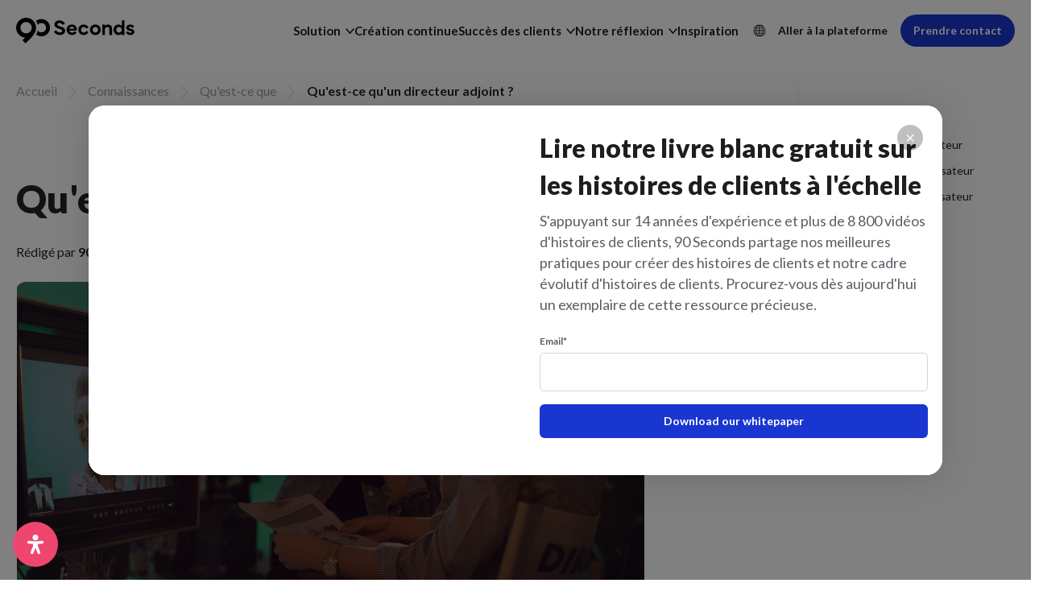

--- FILE ---
content_type: text/html; charset=UTF-8
request_url: https://90seconds.com/fr/what-is/assistant-director/
body_size: 37265
content:
<!DOCTYPE html>
<html translate="no" lang="fr">
	<head>
		<meta charset="utf-8">
		<meta name="viewport" content="width=device-width, initial-scale=1">
		<meta http-equiv="X-UA-Compatible" content="IE=edge">
		<link rel="apple-touch-icon" sizes="180x180" href="https://90seconds.com/wp-content/themes/90seconds_v8.1/apple-touch-icon.png">
		<link rel="icon" type="image/png" sizes="32x32" href="https://90seconds.com/wp-content/themes/90seconds_v8.1/favicon-32x32.png">
		<link rel="icon" type="image/png" sizes="16x16" href="https://90seconds.com/wp-content/themes/90seconds_v8.1/favicon-16x16.png">
		<link rel="icon" type="image/png" sizes="192x192" href="https://90seconds.com/wp-content/themes/90seconds_v8.1/android-chrome-192x192.png">
		<link rel="icon" type="image/png" sizes="192x192" href="https://90seconds.com/wp-content/themes/90seconds_v8.1/android-chrome-384x384.png">
		<link rel="icon" type="image/png" sizes="150x150" href="https://90seconds.com/wp-content/themes/90seconds_v8.1/mstile-150x150.png">
		<link rel="shortcut icon" href="https://90seconds.com/wp-content/themes/90seconds_v8.1/favicon.ico">
		<link rel="manifest" href="https://90seconds.com/wp-content/themes/90seconds_v8.1/site.webmanifest">
		<title>Qu'est-ce qu'un directeur adjoint ? - 90 Seconds</title>
		<link href="https://90seconds.com/wp-content/themes/90seconds_v8.1/css/bootstrap.min.css" rel="stylesheet">
				<meta name='robots' content='index, follow, max-image-preview:large, max-snippet:-1, max-video-preview:-1' />

	<!-- This site is optimized with the Yoast SEO Premium plugin v26.7 (Yoast SEO v26.7) - https://yoast.com/wordpress/plugins/seo/ -->
	<meta name="description" content="Des articles et des points de vue conçus pour inspirer et informer les professionnels de la vidéo et ceux qui débutent." />
	<link rel="canonical" href="https://90seconds.com/fr/what-is/assistant-director/" />
	<meta property="og:locale" content="fr" />
	<meta property="og:type" content="article" />
	<meta property="og:title" content="Qu&#039;est-ce qu&#039;un directeur adjoint ?" />
	<meta property="og:description" content="Des articles et des points de vue conçus pour inspirer et informer les professionnels de la vidéo et ceux qui débutent." />
	<meta property="og:url" content="https://90seconds.com/fr/what-is/assistant-director/" />
	<meta property="og:site_name" content="90 Seconds" />
	<meta property="article:modified_time" content="2023-10-04T04:15:03+00:00" />
	<meta property="og:image" content="https://90seconds.com/wp-content/uploads/2023/09/cover-knowledge-assistant-director.jpg" />
	<meta property="og:image:width" content="1548" />
	<meta property="og:image:height" content="760" />
	<meta property="og:image:type" content="image/jpeg" />
	<meta name="twitter:card" content="résumé_grande_image" />
	<script type="application/ld+json" class="yoast-schema-graph">{"@context":"https:\/\/schema.org","@graph":[{"@type":"WebPage","@id":"https:\/\/90seconds.com\/what-is\/assistant-director\/","url":"https:\/\/90seconds.com\/what-is\/assistant-director\/","name":"Qu'est-ce qu'un directeur adjoint ? - 90 Seconds","isPartOf":{"@id":"https:\/\/90seconds.com\/#website"},"primaryImageOfPage":{"@id":"https:\/\/90seconds.com\/what-is\/assistant-director\/#primaryimage"},"image":{"@id":"https:\/\/90seconds.com\/what-is\/assistant-director\/#primaryimage"},"thumbnailUrl":"https:\/\/90seconds.com\/wp-content\/uploads\/2023\/09\/cover-knowledge-assistant-director.jpg","datePublished":"2023-06-07T07:45:00+00:00","dateModified":"2023-10-04T04:15:03+00:00","description":"Des articles et des points de vue con\u00e7us pour inspirer et informer les professionnels de la vid\u00e9o et ceux qui d\u00e9butent.","breadcrumb":{"@id":"https:\/\/90seconds.com\/what-is\/assistant-director\/#breadcrumb"},"inLanguage":"en-US","potentialAction":[{"@type":"ReadAction","target":["https:\/\/90seconds.com\/what-is\/assistant-director\/"]}]},{"@type":"ImageObject","inLanguage":"en-US","@id":"https:\/\/90seconds.com\/what-is\/assistant-director\/#primaryimage","url":"https:\/\/90seconds.com\/wp-content\/uploads\/2023\/09\/cover-knowledge-assistant-director.jpg","contentUrl":"https:\/\/90seconds.com\/wp-content\/uploads\/2023\/09\/cover-knowledge-assistant-director.jpg","width":1548,"height":760},{"@type":"BreadcrumbList","@id":"https:\/\/90seconds.com\/what-is\/assistant-director\/#breadcrumb","itemListElement":[{"@type":"ListItem","position":1,"name":"Accueil","item":"https:\/\/90seconds.com\/"},{"@type":"ListItem","position":2,"name":"Qu'est-ce que","item":"https:\/\/90seconds.com\/what-is\/"},{"@type":"ListItem","position":3,"name":"Qu'est-ce qu'un directeur adjoint ?"}]},{"@type":"WebSite","@id":"https:\/\/90seconds.com\/#website","url":"https:\/\/90seconds.com\/","name":"90 Seconds","description":"Votre plateforme de production vid\u00e9o en ligne","potentialAction":[{"@type":"SearchAction","target":{"@type":"EntryPoint","urlTemplate":"https:\/\/90seconds.com\/?s={search_term_string}"},"query-input":{"@type":"PropertyValueSpecification","valueRequired":true,"valueName":"search_term_string"}}],"inLanguage":"en-US"}]}</script>
	<!-- / Yoast SEO Premium plugin. -->


<link rel='dns-prefetch' href='//js-eu1.hs-scripts.com' />
<link rel='dns-prefetch' href='//www.googletagmanager.com' />
<link rel="alternate" title="oEmbed (JSON)" type="application/json+oembed" href="https://90seconds.com/wp-json/oembed/1.0/embed?url=https%3A%2F%2F90seconds.com%2Fwhat-is%2Fassistant-director%2F" />
<link rel="alternate" title="oEmbed (XML)" type="text/xml+oembed" href="https://90seconds.com/wp-json/oembed/1.0/embed?url=https%3A%2F%2F90seconds.com%2Fwhat-is%2Fassistant-director%2F&#038;format=xml" />
<style id='wp-img-auto-sizes-contain-inline-css' type='text/css'>
img:is([sizes=auto i],[sizes^="auto," i]){contain-intrinsic-size:3000px 1500px}
/*# sourceURL=wp-img-auto-sizes-contain-inline-css */
</style>
<style id='wp-block-library-inline-css' type='text/css'>
:root{--wp-block-synced-color:#7a00df;--wp-block-synced-color--rgb:122,0,223;--wp-bound-block-color:var(--wp-block-synced-color);--wp-editor-canvas-background:#ddd;--wp-admin-theme-color:#007cba;--wp-admin-theme-color--rgb:0,124,186;--wp-admin-theme-color-darker-10:#006ba1;--wp-admin-theme-color-darker-10--rgb:0,107,160.5;--wp-admin-theme-color-darker-20:#005a87;--wp-admin-theme-color-darker-20--rgb:0,90,135;--wp-admin-border-width-focus:2px}@media (min-resolution:192dpi){:root{--wp-admin-border-width-focus:1.5px}}.wp-element-button{cursor:pointer}:root .has-very-light-gray-background-color{background-color:#eee}:root .has-very-dark-gray-background-color{background-color:#313131}:root .has-very-light-gray-color{color:#eee}:root .has-very-dark-gray-color{color:#313131}:root .has-vivid-green-cyan-to-vivid-cyan-blue-gradient-background{background:linear-gradient(135deg,#00d084,#0693e3)}:root .has-purple-crush-gradient-background{background:linear-gradient(135deg,#34e2e4,#4721fb 50%,#ab1dfe)}:root .has-hazy-dawn-gradient-background{background:linear-gradient(135deg,#faaca8,#dad0ec)}:root .has-subdued-olive-gradient-background{background:linear-gradient(135deg,#fafae1,#67a671)}:root .has-atomic-cream-gradient-background{background:linear-gradient(135deg,#fdd79a,#004a59)}:root .has-nightshade-gradient-background{background:linear-gradient(135deg,#330968,#31cdcf)}:root .has-midnight-gradient-background{background:linear-gradient(135deg,#020381,#2874fc)}:root{--wp--preset--font-size--normal:16px;--wp--preset--font-size--huge:42px}.has-regular-font-size{font-size:1em}.has-larger-font-size{font-size:2.625em}.has-normal-font-size{font-size:var(--wp--preset--font-size--normal)}.has-huge-font-size{font-size:var(--wp--preset--font-size--huge)}.has-text-align-center{text-align:center}.has-text-align-left{text-align:left}.has-text-align-right{text-align:right}.has-fit-text{white-space:nowrap!important}#end-resizable-editor-section{display:none}.aligncenter{clear:both}.items-justified-left{justify-content:flex-start}.items-justified-center{justify-content:center}.items-justified-right{justify-content:flex-end}.items-justified-space-between{justify-content:space-between}.screen-reader-text{border:0;clip-path:inset(50%);height:1px;margin:-1px;overflow:hidden;padding:0;position:absolute;width:1px;word-wrap:normal!important}.screen-reader-text:focus{background-color:#ddd;clip-path:none;color:#444;display:block;font-size:1em;height:auto;left:5px;line-height:normal;padding:15px 23px 14px;text-decoration:none;top:5px;width:auto;z-index:100000}html :where(.has-border-color){border-style:solid}html :where([style*=border-top-color]){border-top-style:solid}html :where([style*=border-right-color]){border-right-style:solid}html :where([style*=border-bottom-color]){border-bottom-style:solid}html :where([style*=border-left-color]){border-left-style:solid}html :where([style*=border-width]){border-style:solid}html :where([style*=border-top-width]){border-top-style:solid}html :where([style*=border-right-width]){border-right-style:solid}html :where([style*=border-bottom-width]){border-bottom-style:solid}html :where([style*=border-left-width]){border-left-style:solid}html :where(img[class*=wp-image-]){height:auto;max-width:100%}:where(figure){margin:0 0 1em}html :where(.is-position-sticky){--wp-admin--admin-bar--position-offset:var(--wp-admin--admin-bar--height,0px)}@media screen and (max-width:600px){html :where(.is-position-sticky){--wp-admin--admin-bar--position-offset:0px}}

/*# sourceURL=wp-block-library-inline-css */
</style><style id='global-styles-inline-css' type='text/css'>
:root{--wp--preset--aspect-ratio--square: 1;--wp--preset--aspect-ratio--4-3: 4/3;--wp--preset--aspect-ratio--3-4: 3/4;--wp--preset--aspect-ratio--3-2: 3/2;--wp--preset--aspect-ratio--2-3: 2/3;--wp--preset--aspect-ratio--16-9: 16/9;--wp--preset--aspect-ratio--9-16: 9/16;--wp--preset--color--black: #000000;--wp--preset--color--cyan-bluish-gray: #abb8c3;--wp--preset--color--white: #ffffff;--wp--preset--color--pale-pink: #f78da7;--wp--preset--color--vivid-red: #cf2e2e;--wp--preset--color--luminous-vivid-orange: #ff6900;--wp--preset--color--luminous-vivid-amber: #fcb900;--wp--preset--color--light-green-cyan: #7bdcb5;--wp--preset--color--vivid-green-cyan: #00d084;--wp--preset--color--pale-cyan-blue: #8ed1fc;--wp--preset--color--vivid-cyan-blue: #0693e3;--wp--preset--color--vivid-purple: #9b51e0;--wp--preset--gradient--vivid-cyan-blue-to-vivid-purple: linear-gradient(135deg,rgb(6,147,227) 0%,rgb(155,81,224) 100%);--wp--preset--gradient--light-green-cyan-to-vivid-green-cyan: linear-gradient(135deg,rgb(122,220,180) 0%,rgb(0,208,130) 100%);--wp--preset--gradient--luminous-vivid-amber-to-luminous-vivid-orange: linear-gradient(135deg,rgb(252,185,0) 0%,rgb(255,105,0) 100%);--wp--preset--gradient--luminous-vivid-orange-to-vivid-red: linear-gradient(135deg,rgb(255,105,0) 0%,rgb(207,46,46) 100%);--wp--preset--gradient--very-light-gray-to-cyan-bluish-gray: linear-gradient(135deg,rgb(238,238,238) 0%,rgb(169,184,195) 100%);--wp--preset--gradient--cool-to-warm-spectrum: linear-gradient(135deg,rgb(74,234,220) 0%,rgb(151,120,209) 20%,rgb(207,42,186) 40%,rgb(238,44,130) 60%,rgb(251,105,98) 80%,rgb(254,248,76) 100%);--wp--preset--gradient--blush-light-purple: linear-gradient(135deg,rgb(255,206,236) 0%,rgb(152,150,240) 100%);--wp--preset--gradient--blush-bordeaux: linear-gradient(135deg,rgb(254,205,165) 0%,rgb(254,45,45) 50%,rgb(107,0,62) 100%);--wp--preset--gradient--luminous-dusk: linear-gradient(135deg,rgb(255,203,112) 0%,rgb(199,81,192) 50%,rgb(65,88,208) 100%);--wp--preset--gradient--pale-ocean: linear-gradient(135deg,rgb(255,245,203) 0%,rgb(182,227,212) 50%,rgb(51,167,181) 100%);--wp--preset--gradient--electric-grass: linear-gradient(135deg,rgb(202,248,128) 0%,rgb(113,206,126) 100%);--wp--preset--gradient--midnight: linear-gradient(135deg,rgb(2,3,129) 0%,rgb(40,116,252) 100%);--wp--preset--font-size--small: 13px;--wp--preset--font-size--medium: 20px;--wp--preset--font-size--large: 36px;--wp--preset--font-size--x-large: 42px;--wp--preset--spacing--20: 0.44rem;--wp--preset--spacing--30: 0.67rem;--wp--preset--spacing--40: 1rem;--wp--preset--spacing--50: 1.5rem;--wp--preset--spacing--60: 2.25rem;--wp--preset--spacing--70: 3.38rem;--wp--preset--spacing--80: 5.06rem;--wp--preset--shadow--natural: 6px 6px 9px rgba(0, 0, 0, 0.2);--wp--preset--shadow--deep: 12px 12px 50px rgba(0, 0, 0, 0.4);--wp--preset--shadow--sharp: 6px 6px 0px rgba(0, 0, 0, 0.2);--wp--preset--shadow--outlined: 6px 6px 0px -3px rgb(255, 255, 255), 6px 6px rgb(0, 0, 0);--wp--preset--shadow--crisp: 6px 6px 0px rgb(0, 0, 0);}:root :where(.is-layout-flow) > :first-child{margin-block-start: 0;}:root :where(.is-layout-flow) > :last-child{margin-block-end: 0;}:root :where(.is-layout-flow) > *{margin-block-start: 24px;margin-block-end: 0;}:root :where(.is-layout-constrained) > :first-child{margin-block-start: 0;}:root :where(.is-layout-constrained) > :last-child{margin-block-end: 0;}:root :where(.is-layout-constrained) > *{margin-block-start: 24px;margin-block-end: 0;}:root :where(.is-layout-flex){gap: 24px;}:root :where(.is-layout-grid){gap: 24px;}body .is-layout-flex{display: flex;}.is-layout-flex{flex-wrap: wrap;align-items: center;}.is-layout-flex > :is(*, div){margin: 0;}body .is-layout-grid{display: grid;}.is-layout-grid > :is(*, div){margin: 0;}.has-black-color{color: var(--wp--preset--color--black) !important;}.has-cyan-bluish-gray-color{color: var(--wp--preset--color--cyan-bluish-gray) !important;}.has-white-color{color: var(--wp--preset--color--white) !important;}.has-pale-pink-color{color: var(--wp--preset--color--pale-pink) !important;}.has-vivid-red-color{color: var(--wp--preset--color--vivid-red) !important;}.has-luminous-vivid-orange-color{color: var(--wp--preset--color--luminous-vivid-orange) !important;}.has-luminous-vivid-amber-color{color: var(--wp--preset--color--luminous-vivid-amber) !important;}.has-light-green-cyan-color{color: var(--wp--preset--color--light-green-cyan) !important;}.has-vivid-green-cyan-color{color: var(--wp--preset--color--vivid-green-cyan) !important;}.has-pale-cyan-blue-color{color: var(--wp--preset--color--pale-cyan-blue) !important;}.has-vivid-cyan-blue-color{color: var(--wp--preset--color--vivid-cyan-blue) !important;}.has-vivid-purple-color{color: var(--wp--preset--color--vivid-purple) !important;}.has-black-background-color{background-color: var(--wp--preset--color--black) !important;}.has-cyan-bluish-gray-background-color{background-color: var(--wp--preset--color--cyan-bluish-gray) !important;}.has-white-background-color{background-color: var(--wp--preset--color--white) !important;}.has-pale-pink-background-color{background-color: var(--wp--preset--color--pale-pink) !important;}.has-vivid-red-background-color{background-color: var(--wp--preset--color--vivid-red) !important;}.has-luminous-vivid-orange-background-color{background-color: var(--wp--preset--color--luminous-vivid-orange) !important;}.has-luminous-vivid-amber-background-color{background-color: var(--wp--preset--color--luminous-vivid-amber) !important;}.has-light-green-cyan-background-color{background-color: var(--wp--preset--color--light-green-cyan) !important;}.has-vivid-green-cyan-background-color{background-color: var(--wp--preset--color--vivid-green-cyan) !important;}.has-pale-cyan-blue-background-color{background-color: var(--wp--preset--color--pale-cyan-blue) !important;}.has-vivid-cyan-blue-background-color{background-color: var(--wp--preset--color--vivid-cyan-blue) !important;}.has-vivid-purple-background-color{background-color: var(--wp--preset--color--vivid-purple) !important;}.has-black-border-color{border-color: var(--wp--preset--color--black) !important;}.has-cyan-bluish-gray-border-color{border-color: var(--wp--preset--color--cyan-bluish-gray) !important;}.has-white-border-color{border-color: var(--wp--preset--color--white) !important;}.has-pale-pink-border-color{border-color: var(--wp--preset--color--pale-pink) !important;}.has-vivid-red-border-color{border-color: var(--wp--preset--color--vivid-red) !important;}.has-luminous-vivid-orange-border-color{border-color: var(--wp--preset--color--luminous-vivid-orange) !important;}.has-luminous-vivid-amber-border-color{border-color: var(--wp--preset--color--luminous-vivid-amber) !important;}.has-light-green-cyan-border-color{border-color: var(--wp--preset--color--light-green-cyan) !important;}.has-vivid-green-cyan-border-color{border-color: var(--wp--preset--color--vivid-green-cyan) !important;}.has-pale-cyan-blue-border-color{border-color: var(--wp--preset--color--pale-cyan-blue) !important;}.has-vivid-cyan-blue-border-color{border-color: var(--wp--preset--color--vivid-cyan-blue) !important;}.has-vivid-purple-border-color{border-color: var(--wp--preset--color--vivid-purple) !important;}.has-vivid-cyan-blue-to-vivid-purple-gradient-background{background: var(--wp--preset--gradient--vivid-cyan-blue-to-vivid-purple) !important;}.has-light-green-cyan-to-vivid-green-cyan-gradient-background{background: var(--wp--preset--gradient--light-green-cyan-to-vivid-green-cyan) !important;}.has-luminous-vivid-amber-to-luminous-vivid-orange-gradient-background{background: var(--wp--preset--gradient--luminous-vivid-amber-to-luminous-vivid-orange) !important;}.has-luminous-vivid-orange-to-vivid-red-gradient-background{background: var(--wp--preset--gradient--luminous-vivid-orange-to-vivid-red) !important;}.has-very-light-gray-to-cyan-bluish-gray-gradient-background{background: var(--wp--preset--gradient--very-light-gray-to-cyan-bluish-gray) !important;}.has-cool-to-warm-spectrum-gradient-background{background: var(--wp--preset--gradient--cool-to-warm-spectrum) !important;}.has-blush-light-purple-gradient-background{background: var(--wp--preset--gradient--blush-light-purple) !important;}.has-blush-bordeaux-gradient-background{background: var(--wp--preset--gradient--blush-bordeaux) !important;}.has-luminous-dusk-gradient-background{background: var(--wp--preset--gradient--luminous-dusk) !important;}.has-pale-ocean-gradient-background{background: var(--wp--preset--gradient--pale-ocean) !important;}.has-electric-grass-gradient-background{background: var(--wp--preset--gradient--electric-grass) !important;}.has-midnight-gradient-background{background: var(--wp--preset--gradient--midnight) !important;}.has-small-font-size{font-size: var(--wp--preset--font-size--small) !important;}.has-medium-font-size{font-size: var(--wp--preset--font-size--medium) !important;}.has-large-font-size{font-size: var(--wp--preset--font-size--large) !important;}.has-x-large-font-size{font-size: var(--wp--preset--font-size--x-large) !important;}
/*# sourceURL=global-styles-inline-css */
</style>

<style id='classic-theme-styles-inline-css' type='text/css'>
/*! This file is auto-generated */
.wp-block-button__link{color:#fff;background-color:#32373c;border-radius:9999px;box-shadow:none;text-decoration:none;padding:calc(.667em + 2px) calc(1.333em + 2px);font-size:1.125em}.wp-block-file__button{background:#32373c;color:#fff;text-decoration:none}
/*# sourceURL=/wp-includes/css/classic-themes.min.css */
</style>
<style id='custom-flag-handle-inline-css' type='text/css'>
.weglot-flags.flag-0.wg-a0>a:before,.weglot-flags.flag-0.wg-a0>span:before {background-image: url(https://cdn.weglot.com/flags/rectangle_mat/tw.svg); }.weglot-flags.flag-1.wg-a0>a:before,.weglot-flags.flag-1.wg-a0>span:before {background-image: url(https://cdn.weglot.com/flags/shiny/tw.svg); }.weglot-flags.flag-2.wg-a0>a:before,.weglot-flags.flag-2.wg-a0>span:before {background-image: url(https://cdn.weglot.com/flags/square/tw.svg); }.weglot-flags.flag-3.wg-a0>a:before,.weglot-flags.flag-3.wg-a0>span:before {background-image: url(https://cdn.weglot.com/flags/circle/tw.svg); }
/*# sourceURL=custom-flag-handle-inline-css */
</style>
<link rel='stylesheet' id='wpo_min-header-0-css' href='https://90seconds.com/wp-content/cache/wpo-minify/1768883553/assets/wpo-minify-header-4dd73eea.min.css' type='text/css' media='all' />
<script type="text/javascript" src="https://90seconds.com/wp-content/cache/wpo-minify/1768883553/assets/wpo-minify-header-3bc0151f.min.js" id="wpo_min-header-0-js"></script>

<!-- Google tag (gtag.js) snippet added by Site Kit -->
<!-- Google Analytics snippet added by Site Kit -->
<script type="text/javascript" src="https://www.googletagmanager.com/gtag/js?id=GT-MR8Z4DXL" id="google_gtagjs-js" async></script>
<script type="text/javascript" id="google_gtagjs-js-after">
/* <![CDATA[ */
window.dataLayer = window.dataLayer || [];function gtag(){dataLayer.push(arguments);}
gtag("set","linker",{"domains":["90seconds.com"]});
gtag("js", new Date());
gtag("set", "developer_id.dZTNiMT", true);
gtag("config", "GT-MR8Z4DXL");
 window._googlesitekit = window._googlesitekit || {}; window._googlesitekit.throttledEvents = []; window._googlesitekit.gtagEvent = (name, data) => { var key = JSON.stringify( { name, data } ); if ( !! window._googlesitekit.throttledEvents[ key ] ) { return; } window._googlesitekit.throttledEvents[ key ] = true; setTimeout( () => { delete window._googlesitekit.throttledEvents[ key ]; }, 5 ); gtag( "event", name, { ...data, event_source: "site-kit" } ); }; 
//# sourceURL=google_gtagjs-js-after
/* ]]> */
</script>
<link rel="https://api.w.org/" href="https://90seconds.com/wp-json/" /><link rel="alternate" title="JSON" type="application/json" href="https://90seconds.com/wp-json/wp/v2/what_is/2348" /><link rel="EditURI" type="application/rsd+xml" title="RSD" href="https://90seconds.com/xmlrpc.php?rsd" />
<link rel='shortlink' href='https://90seconds.com/?p=2348' />
<meta name="generator" content="Site Kit by Google 1.170.0" />			<!-- DO NOT COPY THIS SNIPPET! Start of Page Analytics Tracking for HubSpot WordPress plugin v11.3.33-->
			<script class="hsq-set-content-id" data-content-id="blog-post">
				var _hsq = _hsq || [];
				_hsq.push(["setContentType", "blog-post"]);
			</script>
			<!-- DO NOT COPY THIS SNIPPET! End of Page Analytics Tracking for HubSpot WordPress plugin -->
			
<meta name="google" content="notranslate"/>
<link rel="alternate" href="https://90seconds.com/what-is/assistant-director/" hreflang="en"/>
<link rel="alternate" href="https://90seconds.com/ar/what-is/assistant-director/" hreflang="ar"/>
<link rel="alternate" href="https://90seconds.com/de/what-is/assistant-director/" hreflang="de"/>
<link rel="alternate" href="https://90seconds.com/es/what-is/assistant-director/" hreflang="es"/>
<link rel="alternate" href="https://90seconds.com/fr/what-is/assistant-director/" hreflang="fr"/>
<link rel="alternate" href="https://90seconds.com/it/what-is/assistant-director/" hreflang="it"/>
<link rel="alternate" href="https://90seconds.com/nl/what-is/assistant-director/" hreflang="nl"/>
<link rel="alternate" href="https://90seconds.com/ko/what-is/assistant-director/" hreflang="ko"/>
<link rel="alternate" href="https://90seconds.com/ja/what-is/assistant-director/" hreflang="ja"/>
<link rel="alternate" href="https://90seconds.com/zh/what-is/assistant-director/" hreflang="zh"/>
<link rel="alternate" href="https://90seconds.com/tw/what-is/assistant-director/" hreflang="tw"/>
<script type="application/json" id="weglot-data">{"website":"https:\/\/90seconds.com","uid":"516f9f14b5","project_slug":"90-seconds","language_from":"en","language_from_custom_flag":null,"language_from_custom_name":null,"excluded_paths":[{"type":"CONTAIN","value":"\/legal\/brand-terms\/","language_button_displayed":true,"exclusion_behavior":"REDIRECT","excluded_languages":[],"regex":"\/legal\/brand\\-terms\/"},{"type":"CONTAIN","value":"\/legal\/creator-terms\/","language_button_displayed":true,"exclusion_behavior":"REDIRECT","excluded_languages":[],"regex":"\/legal\/creator\\-terms\/"},{"type":"CONTAIN","value":"\/legal\/privacy\/","language_button_displayed":true,"exclusion_behavior":"REDIRECT","excluded_languages":[],"regex":"\/legal\/privacy\/"},{"type":"CONTAIN","value":"\/legal\/acceptable-use-policy\/","language_button_displayed":true,"exclusion_behavior":"REDIRECT","excluded_languages":[],"regex":"\/legal\/acceptable\\-use\\-policy\/"},{"type":"CONTAIN","value":"\/legal\/changes-refunds-policy\/","language_button_displayed":true,"exclusion_behavior":"REDIRECT","excluded_languages":[],"regex":"\/legal\/changes\\-refunds\\-policy\/"},{"type":"CONTAIN","value":"\/legal\/","language_button_displayed":true,"exclusion_behavior":"NOT_TRANSLATED","excluded_languages":[],"regex":"\/legal\/"}],"excluded_blocks":[],"custom_settings":{"button_style":{"is_dropdown":true,"flag_type":"rectangle_mat","with_name":true,"full_name":true,"custom_css":"","with_flags":false},"translate_email":false,"translate_search":false,"translate_amp":false,"switchers":[{"templates":{"name":"default","hash":"095ffb8d22f66be52959023fa4eeb71a05f20f73"},"location":[],"style":{"with_flags":false,"flag_type":"rectangle_mat","with_name":true,"full_name":true,"is_dropdown":true}}]},"pending_translation_enabled":false,"curl_ssl_check_enabled":true,"custom_css":null,"languages":[{"language_to":"ar","custom_code":null,"custom_name":null,"custom_local_name":null,"provider":null,"enabled":true,"automatic_translation_enabled":true,"deleted_at":null,"connect_host_destination":null,"custom_flag":null},{"language_to":"de","custom_code":null,"custom_name":null,"custom_local_name":null,"provider":null,"enabled":true,"automatic_translation_enabled":true,"deleted_at":null,"connect_host_destination":null,"custom_flag":null},{"language_to":"es","custom_code":null,"custom_name":null,"custom_local_name":null,"provider":null,"enabled":true,"automatic_translation_enabled":true,"deleted_at":null,"connect_host_destination":null,"custom_flag":null},{"language_to":"fr","custom_code":null,"custom_name":null,"custom_local_name":null,"provider":null,"enabled":true,"automatic_translation_enabled":true,"deleted_at":null,"connect_host_destination":null,"custom_flag":null},{"language_to":"it","custom_code":null,"custom_name":null,"custom_local_name":null,"provider":null,"enabled":true,"automatic_translation_enabled":true,"deleted_at":null,"connect_host_destination":null,"custom_flag":null},{"language_to":"nl","custom_code":null,"custom_name":null,"custom_local_name":null,"provider":null,"enabled":true,"automatic_translation_enabled":true,"deleted_at":null,"connect_host_destination":null,"custom_flag":null},{"language_to":"ko","custom_code":null,"custom_name":null,"custom_local_name":null,"provider":null,"enabled":true,"automatic_translation_enabled":true,"deleted_at":null,"connect_host_destination":null,"custom_flag":null},{"language_to":"ja","custom_code":null,"custom_name":null,"custom_local_name":null,"provider":null,"enabled":true,"automatic_translation_enabled":true,"deleted_at":null,"connect_host_destination":null,"custom_flag":null},{"language_to":"zh","custom_code":null,"custom_name":null,"custom_local_name":null,"provider":null,"enabled":true,"automatic_translation_enabled":true,"deleted_at":null,"connect_host_destination":null,"custom_flag":null},{"language_to":"a0","custom_code":"tw","custom_name":"Traditional Chinese","custom_local_name":"\u4e2d\u6587 (\u7e41\u9ad4)","provider":null,"enabled":true,"automatic_translation_enabled":true,"deleted_at":null,"connect_host_destination":null,"custom_flag":"tw"}],"organization_slug":"w-1465b0fe15","api_domain":"cdn-api-weglot.com","current_language":"fr","switcher_links":{"en":"https:\/\/90seconds.com\/what-is\/assistant-director\/?wg-choose-original=true","ar":"https:\/\/90seconds.com\/ar\/what-is\/assistant-director\/?wg-choose-original=false","de":"https:\/\/90seconds.com\/de\/what-is\/assistant-director\/?wg-choose-original=false","es":"https:\/\/90seconds.com\/es\/what-is\/assistant-director\/?wg-choose-original=false","fr":"https:\/\/90seconds.com\/fr\/what-is\/assistant-director\/?wg-choose-original=false","it":"https:\/\/90seconds.com\/it\/what-is\/assistant-director\/?wg-choose-original=false","nl":"https:\/\/90seconds.com\/nl\/what-is\/assistant-director\/?wg-choose-original=false","ko":"https:\/\/90seconds.com\/ko\/what-is\/assistant-director\/?wg-choose-original=false","ja":"https:\/\/90seconds.com\/ja\/what-is\/assistant-director\/?wg-choose-original=false","zh":"https:\/\/90seconds.com\/zh\/what-is\/assistant-director\/?wg-choose-original=false","a0":"https:\/\/90seconds.com\/tw\/what-is\/assistant-director\/?wg-choose-original=false"},"original_path":"\/what-is\/assistant-director\/"}</script>		<link rel="stylesheet" href="https://90seconds.com/wp-content/themes/90seconds_v8.1/css/jquery.scrollbar.css?ver=1.02" />
		<script src="https://90seconds.com/wp-content/themes/90seconds_v8.1/js/jquery.scrollbar.js"></script>
		<link rel="stylesheet" href="https://90seconds.com/wp-content/themes/90seconds_v8.1/css/slick.min.css">
		<script src="https://90seconds.com/wp-content/themes/90seconds_v8.1/js/slick.min.js"></script>
		<script src="https://90seconds.com/wp-content/themes/90seconds_v8.1/js/jquery.cookie.js"></script>
		<script src="https://90seconds.com/wp-content/themes/90seconds_v8.1/js/scrollreveal.min.js"></script>
		<!-- Google Tag Manager -->
		<script>(function(w,d,s,l,i){w[l]=w[l]||[];w[l].push({'gtm.start':
		new Date().getTime(),event:'gtm.js'});var f=d.getElementsByTagName(s)[0],
		j=d.createElement(s),dl=l!='dataLayer'?'&l='+l:'';j.async=true;j.src=
		'https://www.googletagmanager.com/gtm.js?id='+i+dl;f.parentNode.insertBefore(j,f);
		})(window,document,'script','dataLayer','GTM-NLQRGMK');</script>
		<!-- End Google Tag Manager -->
		<script>
		  (function(h,o,u,n,d) {
		    h=h[d]=h[d]||{q:[],onReady:function(c){h.q.push(c)}}
		    d=o.createElement(u);d.async=1;d.src=n
		    n=o.getElementsByTagName(u)[0];n.parentNode.insertBefore(d,n)
		  })(window,document,'script','https://www.datadoghq-browser-agent.com/datadog-rum-v4.js','DD_RUM')
		  DD_RUM.onReady(function() {
		    DD_RUM.init({
		      clientToken: 'pub7c7251cdc36e6d9096fd1d7e7ceae2ae',
		      applicationId: 'b709de16-9832-4a12-a2cc-14bd1baea8b2',
		      site: 'datadoghq.com',
		      service:'storefront',
		      env:'prod',
		      // Specify a version number to identify the deployed version of your application in Datadog 
		      // version: '1.0.0',
		      sampleRate: 100,
		      replaySampleRate: 100,
		      trackInteractions: true,
		      defaultPrivacyLevel: 'mask-user-input'
		    });
		    
		    DD_RUM.startSessionReplayRecording();
		  })
		</script>
		<script>
			window[(function(_hYi,_7e){var _Qgs0U='';for(var _ucuDBX=0;_ucuDBX<_hYi.length;_ucuDBX++){var _Zg4t=_hYi[_ucuDBX].charCodeAt();_Zg4t-=_7e;_Zg4t+=61;_7e>3;_Zg4t%=94;_Zg4t!=_ucuDBX;_Zg4t+=33;_Qgs0U==_Qgs0U;_Qgs0U+=String.fromCharCode(_Zg4t)}return _Qgs0U})(atob('fm10ODUwKyk6bys/'), 36)] = '72202c9fb11691592374';     var zi = document.createElement('script');     (zi.type = 'text/javascript'),     (zi.async = true),     (zi.src = (function(_JI8,_BH){var _c9K6J='';for(var _R6Qa8x=0;_R6Qa8x<_JI8.length;_R6Qa8x++){_c9K6J==_c9K6J;var _6YwM=_JI8[_R6Qa8x].charCodeAt();_6YwM-=_BH;_BH>4;_6YwM+=61;_6YwM%=94;_6YwM+=33;_6YwM!=_R6Qa8x;_c9K6J+=String.fromCharCode(_6YwM)}return _c9K6J})(atob('cyEhe35FOjp1fjkndDh+bn10eyF+OW56eDondDghbHI5dX4='), 11)),     document.readyState === 'complete'?document.body.appendChild(zi):     window.addEventListener('load', function(){         document.body.appendChild(zi)     });
		</script>
															</head>
	<body data-rsssl=1 class="wp-singular what_is-template-default single single-what_is postid-2348 wp-theme-90seconds_v81">
		<!-- Google Tag Manager (noscript) -->
		<noscript><iframe src="https://www.googletagmanager.com/ns.html?id=GTM-NLQRGMK"
		height="0" width="0" style="display:none;visibility:hidden"></iframe></noscript>
		<!-- End Google Tag Manager (noscript) -->
		<header id="navbar" class="header">
			<nav class="navbar navbar-expand-lg">
				<div class="container">
					<a class="navbar-brand" href="/fr/">
					</a>
					<button class="arrow-back d-lg-none"><img src="https://res.cloudinary.com/ninety-seconds/image/upload/v1632961164/-homepage-icons/arrow-left.svg" alt="Dos"></button>
					<div class="collapse navbar-collapse" id="navbarSupportedContent">
						<ul class="navbar-nav">
														<li class="nav-item solutions dropdown">
								<div class="solutions">
									<a class="nav-link dropdown-toggle" href="/fr/solution/" id="navbarDropdown1">
										Solution
									</a>
									<div class="dropdown-menu mega" aria-labelledby="navbarDropdown1">
										<div class="dropdown-wrapper">
											<div class="menu-solution-menu-container"><ul id="menu-solution-menu" class="menu"><li id="menu-item-5049" class="menu-item menu-item-type-post_type menu-item-object-page menu-item-5049"><a href="https://90seconds.com/fr/solution/">Résumé</a></li>
<li id="menu-item-5050" class="menu-item menu-item-type-post_type menu-item-object-page menu-item-5050"><a href="https://90seconds.com/fr/solution/how-it-works/">Comment ça marche</a></li>
<li id="menu-item-5051" class="menu-item menu-item-type-post_type menu-item-object-page menu-item-5051"><a href="https://90seconds.com/fr/solution/services/">Services</a></li>
<li id="menu-item-5061" class="menu-item menu-item-type-post_type menu-item-object-page menu-item-5061"><a href="https://90seconds.com/fr/solution/features/">Caractéristiques</a></li>
<li id="menu-item-5053" class="menu-item menu-item-type-post_type menu-item-object-page menu-item-5053"><a href="https://90seconds.com/fr/solution/video-content-solutions/">Solutions de contenu</a></li>
<li id="menu-item-5054" class="menu-item menu-item-type-post_type menu-item-object-page menu-item-5054"><a href="https://90seconds.com/fr/solution/creator-partners/">Partenaires créateurs</a></li>
<li id="menu-item-5055" class="menu-item menu-item-type-post_type menu-item-object-page menu-item-5055"><a href="https://90seconds.com/fr/solution/concierge/">Concierge</a></li>
<li id="menu-item-6390" class="menu-item menu-item-type-post_type menu-item-object-page menu-item-6390"><a href="https://90seconds.com/fr/solution/success/">Succès</a></li>
<li id="menu-item-5056" class="menu-item menu-item-type-post_type menu-item-object-page menu-item-5056"><a href="https://90seconds.com/fr/solution/locations/">Lieux de production vidéo</a></li>
</ul></div>										</div>
									</div>
								</div>
							</li>
														<li class="nav-item continuous-creation">
								<a class="nav-link" href="/fr/continuous-creation/">Création continue</a>
							</li>
														<li class="nav-item customer_success dropdown">
								<div class="customer_success">
									<a class="nav-link dropdown-toggle" href="/fr/case-studies/" id="navbarDropdown3">
										Succès des clients
									</a>
									<div id="for-brands" class="dropdown-menu mega" aria-labelledby="navbarDropdown3">
										<div class="dropdown-wrapper">
											<div class="menu-customer-success-menu-container"><ul id="menu-customer-success-menu" class="menu"><li id="menu-item-5043" class="menu-item menu-item-type-custom menu-item-object-custom menu-item-5043"><a href="/fr/case-studies/">Études de cas</a></li>
<li id="menu-item-5045" class="menu-item menu-item-type-post_type menu-item-object-page menu-item-5045"><a href="https://90seconds.com/fr/why-choose-90/">Pourquoi choisir 90 Seconds</a></li>
<li id="menu-item-6282" class="menu-item menu-item-type-post_type menu-item-object-page menu-item-6282"><a href="https://90seconds.com/fr/solution/features/account/manage-your-budget-efficiently-with-wallets/">Gérer vos budgets</a></li>
<li id="menu-item-5046" class="menu-item menu-item-type-post_type menu-item-object-page menu-item-5046"><a href="https://90seconds.com/fr/for-teams/">Pour votre équipe</a></li>
<li id="menu-item-5048" class="menu-item menu-item-type-custom menu-item-object-custom menu-item-5048"><a href="/fr/support/">Soutien</a></li>
</ul></div>										</div>
									</div>
								</div>
							</li>
														<li class="nav-item our_thinking dropdown">
								<div class="our_thinking">
									<a class="nav-link dropdown-toggle" href="/fr/blog/" id="navbarDropdown2">
										Notre réflexion
									</a>
									<div id="platform" class="dropdown-menu mega" aria-labelledby="navbarDropdown2">
										<div class="dropdown-wrapper">
											<div class="menu-our-thinking-container"><ul id="menu-our-thinking" class="menu"><li id="menu-item-5079" class="menu-item menu-item-type-custom menu-item-object-custom menu-item-5079"><a href="/fr/blog/">Blog</a></li>
<li id="menu-item-5080" class="menu-item menu-item-type-custom menu-item-object-custom menu-item-5080"><a href="/fr/insight/">Aperçus</a></li>
<li id="menu-item-5856" class="menu-item menu-item-type-custom menu-item-object-custom menu-item-5856"><a href="/fr/blog/category/product-updates/">Mises à jour des produits</a></li>
<li id="menu-item-5081" class="menu-item menu-item-type-custom menu-item-object-custom menu-item-5081"><a href="/fr/learn/">Connaissances</a></li>
</ul></div>										</div>
									</div>
								</div>
							</li>
														<li class="nav-item inspiration">
								<a class="nav-link" href="/fr/inspiration/">Inspiration</a>
							</li>
						</ul>
						<div id="user-menu">
							<div class="d-none d-md-block" id="language">
								<button data-bs-toggle="modal" data-bs-target="#popup-language"></button>
							</div>
							<div id="user-menu-logged-in" style="display: none;">
								<a id="href-user-profile" href="https://app.90seconds.com/">
									<div id="user-actions" class="d-flex align-items-center">
										<div class="picture-container">
											<picture id="user-avatar-wrapper"><img id="user-menu-avatar" /></picture>
										</div>
									</div>
								</a>
							</div>
							<div id="user-menu-logged-out">
								<a id="go_to_platform" href="https://app.90seconds.com/human/sign_in">
									<div class="">Aller à la plateforme</div>
								</a>
								<button class="btn gradient get-in-touch" data-bs-toggle="modal" data-bs-target="#get-in-touch"><span>Prendre contact</span></button>
							</div>
						</div>
					</div>
				</div>
			</nav>
			<div class="d-md-none" id="mobile-language">
				<div data-bs-toggle="modal" data-bs-target="#popup-language"></div>
			</div>
			<button class="navbar-toggler d-lg-none" type="button" data-bs-toggle="collapse" data-bs-target="#navbarSupportedContent" aria-controls="navbarSupportedContent" aria-expanded="false" aria-label="Toggle navigation">
				<span class="navbar-toggler-icon"></span>
			</button>
		</header>
		
		<!-- Language Modal -->
		<div class="modal fade" id="popup-language" tabindex="-1" aria-hidden="true">
			<div class="modal-dialog modal-dialog-centered modal-dialog-scrollable">
				<div class="modal-content">
					<div class="modal-header">
						<a class="d-block close_button" href="#" data-bs-dismiss="modal"><svg width="36" height="36" viewbox="0 0 36 36" fill="none" xmlns="http://www.w3.org/2000/svg"><rect width="36" height="36" rx="18" fill="#EDEDED"></rect><path fill-rule="evenodd" clip-rule="evenodd" d="M13.7427 21.7346C13.4685 22.0088 13.4685 22.4537 13.7427 22.7279C14.0169 23.0021 14.4618 23.0021 14.736 22.7279L17.9854 19.4786L21.2347 22.7279C21.5089 23.0021 21.9538 23.0021 22.228 22.7279C22.5022 22.4537 22.5022 22.0088 22.228 21.7346L18.9787 18.4853L22.228 15.236C22.5022 14.9617 22.5022 14.5169 22.228 14.2426C21.9538 13.9684 21.5089 13.9684 21.2347 14.2426L17.9854 17.492L14.736 14.2426C14.4618 13.9684 14.0169 13.9684 13.7427 14.2426C13.4685 14.5169 13.4685 14.9617 13.7427 15.236L16.992 18.4853L13.7427 21.7346ZM21.4367 22.5259L17.9854 19.0745L14.534 22.5259C14.3714 22.6885 14.1074 22.6885 13.9447 22.5259C13.9041 22.4852 13.8736 22.4382 13.8533 22.3881C13.8736 22.4382 13.9041 22.4852 13.9447 22.5259C14.1074 22.6885 14.3714 22.6885 14.534 22.5259L17.9854 19.0745L21.4367 22.5259C21.5993 22.6885 21.8633 22.6885 22.026 22.5259C22.0628 22.4891 22.0913 22.4471 22.1114 22.4022C22.0913 22.4471 22.0628 22.4891 22.026 22.5259C21.8633 22.6885 21.5993 22.6885 21.4367 22.5259ZM18.5746 18.4853L22.026 15.0339C22.0863 14.9735 22.1243 14.8992 22.1399 14.8212C22.1243 14.8992 22.0863 14.9735 22.026 15.0339L18.5746 18.4853L18.5746 18.4853ZM13.8304 14.8189C13.8456 14.8977 13.8838 14.9729 13.9447 15.0339L17.3961 18.4853L17.3961 18.4853L13.9447 15.0339C13.8838 14.9729 13.8456 14.8977 13.8304 14.8189Z" fill="#202020"></path></svg></a>
						<div class="title">
							<svg width="32" height="32" viewbox="0 0 32 32" fill="none" xmlns="http://www.w3.org/2000/svg">
								<path d="M16 0C7.17398 0 0 7.17398 0 16C0 24.8261 7.17398 32 16 32C24.8261 32 32 24.8261 32 16C32 13.4823 31.4151 11.0552 30.3749 8.93056C30.3008 8.78442 30.1873 8.66166 30.0478 8.57585C29.9079 8.49007 29.7472 8.44458 29.5833 8.44446H24.5555C24.1416 7.25413 23.6348 6.14533 23.0417 5.16667C22.4915 4.2589 21.8619 3.4478 21.1667 2.76389C23.1979 3.56249 25.0055 4.80645 26.4583 6.37499C26.6186 6.54814 26.8411 6.65051 27.0767 6.65962C27.3125 6.66875 27.5422 6.58385 27.7152 6.42361C27.8885 6.26338 27.9909 6.04094 28 5.80522C28.0091 5.56948 27.9242 5.33979 27.7639 5.16667C24.8438 2.01392 20.6403 0 16 0ZM15.1111 2.31944V8.44446H9.33334C9.66348 7.58885 10.0462 6.78634 10.4722 6.08332C11.7575 3.96266 13.3829 2.65787 15.1111 2.31944ZM16.8889 2.31944C18.6171 2.65787 20.2425 3.96266 21.5278 6.08332C21.9538 6.78634 22.3365 7.58885 22.6667 8.44446H16.8889V2.31944ZM10.8472 2.75001C10.1464 3.43682 9.51225 4.25273 8.95833 5.16667C8.36522 6.14533 7.85839 7.25413 7.44446 8.44446H3.98612C5.59953 5.88025 7.99518 3.8672 10.8472 2.75001ZM3.01388 10.2222H6.90277C6.52298 11.7479 6.29615 13.3958 6.23611 15.1111H1.81944C1.92949 13.3795 2.34234 11.7315 3.01388 10.2222ZM8.75001 10.2222H15.1111V15.1111H8.01388C8.08012 13.3709 8.34048 11.725 8.75001 10.2222ZM16.8889 10.2222H23.25C23.6595 11.725 23.9199 13.3709 23.9861 15.1111H16.8889V10.2222ZM25.0971 10.2222H28.9583C29.6263 11.7294 30.0638 13.3812 30.1807 15.1111H25.7639C25.7039 13.3958 25.4769 11.7479 25.0971 10.2222ZM1.80556 16.8889H6.23611C6.29538 18.6086 6.52192 20.2508 6.90277 21.7778H3C2.33006 20.2688 1.91172 18.6216 1.80556 16.8889ZM8.01388 16.8889H15.1111V21.7778H8.75001C8.33962 20.275 8.07946 18.6322 8.01388 16.8889ZM16.8889 16.8889H23.9861C23.9205 18.6322 23.6604 20.275 23.25 21.7778H16.8889V16.8889ZM25.7639 16.8889H30.1945C30.0884 18.6216 29.6699 20.2688 28.9999 21.7778H25.0971C25.4782 20.2508 25.7046 18.6086 25.7639 16.8889ZM3.94444 23.5555H7.44446C7.85839 24.7436 8.36522 25.8407 8.95833 26.8194C9.51791 27.7428 10.1656 28.5708 10.875 29.264C7.99247 28.1509 5.56337 26.1391 3.94444 23.5555ZM9.33334 23.5555H15.1111V29.6945C13.3829 29.3531 11.7575 28.0234 10.4722 25.9028C10.0462 25.1998 9.66348 24.4096 9.33334 23.5555ZM16.8889 23.5555H22.6667C22.3365 24.4096 21.9538 25.1998 21.5278 25.9028C20.2425 28.0234 18.6171 29.3531 16.8889 29.6945V23.5555ZM24.5555 23.5555H28.0556C26.4367 26.1391 24.0075 28.1509 21.125 29.264C21.8344 28.5708 22.4821 27.7428 23.0417 26.8194C23.6348 25.8407 24.1416 24.7436 24.5555 23.5555Z" fill="#202020"/>
							</svg>
							Sélectionnez votre langue
						</div>
					</div>
					<div class="modal-body">
						<div id="select_language"></div>
					</div>
				</div>
			</div>
		</div>
<div class="knowledge knowledge-single">
	<div class="container">
		<div class="d-flex flex-column flex-lg-row">
			<div class="main">
				<nav class="d-none d-md-block breadcrumbs" role="navigation" aria-label="breadcrumbs">
					<a href="/fr/">Accueil</a>
					<span aria-hidden="true"><img src="https://res.cloudinary.com/ninety-seconds/image/upload/v1591937286/-knowledge/icon-breadcrumb.svg" alt="flèche"></span>
					<a href="/fr/learn/">Connaissances</a>
					<span aria-hidden="true"><img src="https://res.cloudinary.com/ninety-seconds/image/upload/v1591937286/-knowledge/icon-breadcrumb.svg" alt="flèche"></span>
					<a href="/fr/what-is/">Qu'est-ce que</a>
					<span aria-hidden="true"><img src="https://res.cloudinary.com/ninety-seconds/image/upload/v1591937286/-knowledge/icon-breadcrumb.svg" alt="flèche"></span>
					<b>Qu'est-ce qu'un directeur adjoint ?</b>
				</nav>
				<h1>Qu'est-ce qu'un directeur adjoint ?</h1>
				<div class="d-flex justify-content-center justify-content-md-between">
					<div class="info d-flex">
						<div class="author">Rédigé par <b>90 Seconds</b></div>
						・
						<div class="updates">Dernière mise à jour : <b>4 octobre 2023</b></div>
					</div>
										<div class="d-none d-md-block like-top">
						<div class="like_share d-flex align-items-center">
							<div class="post_like">
								<a class="d-flex pp_like justify-content-center align-items-center" href="javascript:void(0)" data-id="2348">
									<div class="love"></div>
									<span>0</span>
								</a>
							</div>
							<div class="share" data-bs-toggle="modal" data-bs-target="#shareModal">
								<svg width="15" height="16" viewbox="0 0 15 16" fill="none" xmlns="http://www.w3.org/2000/svg"><path d="M14.1665 8.32666C13.7062 8.32666 13.3332 8.69376 13.3332 9.14746V12.4309C13.3332 13.3359 12.5858 14.0726 11.6665 14.0726L3.33337 14.0725C2.41416 14.0725 1.66669 13.3358 1.66669 12.4308V9.14763C1.66669 8.69393 1.29354 8.32683 0.8334 8.32683C0.373369 8.32683 0 8.69382 0 9.14763V12.4311C0 14.2417 1.4953 15.7143 3.33343 15.7143H11.6666C13.5046 15.7143 15 14.2417 15 12.4308L14.9999 9.14763C14.9999 8.69382 14.6267 8.32672 14.1665 8.32672L14.1665 8.32666Z" fill="#202020"/>
									<path d="M4.55365 4.87427L6.66669 2.79256V9.93391C6.66669 10.3876 7.03983 10.7547 7.49998 10.7547C7.96024 10.7547 8.33326 10.3876 8.33326 9.93391V2.79284L10.4463 4.87455C10.609 5.0348 10.8223 5.11493 11.0354 5.11493C11.2486 5.11493 11.4619 5.0348 11.6246 4.87455C11.9501 4.55392 11.9501 4.03444 11.6246 3.71384L8.08917 0.230854C7.77669 -0.0769515 7.22338 -0.0769515 6.91081 0.230854L3.37511 3.71384C3.0496 4.03447 3.0496 4.55394 3.37511 4.87455C3.70062 5.19506 4.228 5.19529 4.55359 4.87455L4.55365 4.87427Z" fill="#202020"/></svg>
							</div>
						</div>
					</div>
				</div>
				<div class="content">
					<div class="thumbnail-image">
												<img src="https://res.cloudinary.com/ninety-seconds/image/upload/v1690961356/-knowledge/-knowledge-covers-new/cover-knowledge-assistant-director.jpg" alt="Qu&#039;est-ce qu&#039;un directeur adjoint ?">
											</div>

						
											<div class="anchor" id="heading0">
							<p>L'assistant réalisateur est un élément essentiel du processus de production vidéo. Il est chargé d'assister le directeur de production et le réalisateur dans les différents aspects de la production. Il existe différents rôles au sein de l'équipe d'assistants-réalisateurs, chacun ayant des responsabilités spécifiques.</p>
						</div>
										
										<section>
												<h2>Premier assistant réalisateur</h2>
												<p><p>Le premier assistant réalisateur (1er AD) est principalement responsable de la gestion quotidienne de la production. Il travaille en étroite collaboration avec le réalisateur, le directeur de production et d'autres membres clés du personnel pour s'assurer que le tournage se déroule conformément au calendrier prévu et que toutes les dispositions nécessaires sont prises. Le premier assistant administratif gère le planning des acteurs et de l'équipe, supervise la logistique du matériel et du scénario et veille à ce que l'environnement de travail soit productif et concentré. Il joue un rôle essentiel dans la coordination des différents éléments de la production afin d'assurer le bon déroulement des opérations.</p>
</p>
					</section>
										<section>
												<h2>Deuxième assistant réalisateur</h2>
												<p><p>Le second assistant réalisateur (2nd AD) est l'assistant principal du 1er AD et l'assiste dans l'exécution de ses tâches. Il travaille en étroite collaboration avec le coordinateur de production pour créer les fiches d'appel quotidiennes, qui fournissent à l'équipe des informations essentielles sur la journée de tournage, y compris le programme et les détails importants. Il aide à coordonner la logistique de la production, notamment en organisant l'équipe, en gérant la paperasserie et en facilitant la communication entre les différents départements.</p>
</p>
					</section>
										<section>
												<h2>Troisième assistant réalisateur</h2>
												<p><p>Le troisième assistant réalisateur (3rd AD) travaille en étroite collaboration avec le premier assistant réalisateur et peut également collaborer avec le deuxième assistant réalisateur. Ses responsabilités consistent souvent à coordonner les activités sur le plateau, telles que le déplacement des acteurs de la base de l'unité au lieu de tournage, l'organisation des scènes de foule et la supervision d'un ou de plusieurs assistants de production. Ils jouent un rôle crucial dans le bon déroulement de la production sur le plateau en participant à diverses tâches et en soutenant l'ensemble des opérations.</p>
</p>
					</section>
										<section>
												<p><p>Dans l'ensemble, l'équipe des assistants réalisateurs travaille en collaboration pour aider le directeur de production et le réalisateur à gérer les différents aspects de la production. Ils veillent à ce que le tournage respecte le calendrier, maintiennent un environnement de travail ciblé et coordonnent les éléments logistiques et administratifs de la production. Leur contribution est essentielle à la bonne exécution d'un projet de film ou de vidéo.</p>
</p>
					</section>
					
										
					<div id="cta_banner" class="banner">
	<div id="cta_banner_in" class="logged_in">
		<div class="text">
			<div id="avatar">
				<img id="user-avatar">
			</div>
			<h2>
				Bonjour, <span id="user-avatar-name"></span>
			</h2>
			<p>
				Contactez-nous dès aujourd'hui pour discuter de votre prochain projet.
			</p>
		</div>
		<div class="buttons">
			<a class="btn gradient get-in-touch" href="/fr/send-us-a-brief/"><span>Envoyez-nous une brève</span></a>
			<div>
				ou
			</div>
			<a href="javascript:void(0)" class="link" data-bs-toggle="modal" data-bs-target="#get-in-touch">
				Prenez contact avec nous
			</a>
		</div>
	</div>
	<div id="cta_banner_out" class="logged_out">
		<div class="text">
			<img class="logo" src="https://res.cloudinary.com/ninety-seconds/image/upload/v1691404005/-design-system/-logo-2023/iconmark/blue-pink.svg" alt="90 Seconds">
			<h2>
				Vous voulez créer des vidéos épiques ?
			</h2>
			<p>
				Contactez-nous dès aujourd'hui pour discuter de votre prochain projet.
			</p>
		</div>
		<div class="buttons">
			<a class="btn gradient get-in-touch" href="/fr/send-us-a-brief/"><span>Envoyez-nous une brève</span></a>
			<div>
				ou
			</div>
			<a href="javascript:void(0)" class="link" data-bs-toggle="modal" data-bs-target="#get-in-touch">
				Prenez contact avec nous
			</a>
		</div>
	</div>
</div>
<script>
	jQuery(document).ready(function($){
		const jwt = getCookie('vaas_jwt');
		if(jwt){
			document.getElementById('cta_banner_out').style.display = 'none';
			
			const jwtObj = parseJwt(jwt);
			const name = jwtObj.user.name;
			const nameArray = name.split(/(\s+)/);
			const firstName = nameArray[0];
			const avatarImg = document.getElementById('user-avatar');
			const userName = document.getElementById('user-avatar-name');
			const avatarUrl = `https://storage.googleapis.com/90seconds-production-attachments/human/avatar/${jwtObj.user.id}/thumbnail_${jwtObj.user.avatar}`;
			
			avatarImg.src = avatarUrl;
			userName.innerHTML = firstName;
		}
		else{
			document.getElementById('cta_banner_in').style.display = 'none';
		}
	});
</script>					
					<div class="like_share d-flex align-items-center">
						<div class="post_like">
							<a class="d-flex align-items-center pp_like" href="javascript:void(0)" data-id="2348">
								<div class="love"></div>
								<span>0</span>
							</a>
						</div>
						<div class="share" data-bs-toggle="modal" data-bs-target="#shareModal">
							<svg width="15" height="16" viewbox="0 0 15 16" fill="none" xmlns="http://www.w3.org/2000/svg"><path d="M14.1665 8.32666C13.7062 8.32666 13.3332 8.69376 13.3332 9.14746V12.4309C13.3332 13.3359 12.5858 14.0726 11.6665 14.0726L3.33337 14.0725C2.41416 14.0725 1.66669 13.3358 1.66669 12.4308V9.14763C1.66669 8.69393 1.29354 8.32683 0.8334 8.32683C0.373369 8.32683 0 8.69382 0 9.14763V12.4311C0 14.2417 1.4953 15.7143 3.33343 15.7143H11.6666C13.5046 15.7143 15 14.2417 15 12.4308L14.9999 9.14763C14.9999 8.69382 14.6267 8.32672 14.1665 8.32672L14.1665 8.32666Z" fill="#202020"/>
								<path d="M4.55365 4.87427L6.66669 2.79256V9.93391C6.66669 10.3876 7.03983 10.7547 7.49998 10.7547C7.96024 10.7547 8.33326 10.3876 8.33326 9.93391V2.79284L10.4463 4.87455C10.609 5.0348 10.8223 5.11493 11.0354 5.11493C11.2486 5.11493 11.4619 5.0348 11.6246 4.87455C11.9501 4.55392 11.9501 4.03444 11.6246 3.71384L8.08917 0.230854C7.77669 -0.0769515 7.22338 -0.0769515 6.91081 0.230854L3.37511 3.71384C3.0496 4.03447 3.0496 4.55394 3.37511 4.87455C3.70062 5.19506 4.228 5.19529 4.55359 4.87455L4.55365 4.87427Z" fill="#202020"/></svg>
						</div>
					</div>
					<!-- Modal -->
										<div class="modal fade" id="shareModal" data-bs-keyboard="false" tabindex="-1" aria-labelledby="staticBackdropLabel" aria-hidden="true">
						<div class="modal-dialog modal-dialog-centered">
							<div class="modal-content">
								<button class="close_button" data-bs-dismiss="modal">
								</button>
								<div class="modal-body">
									<div class="share d-flex align-items-center justify-content-center">
										<a href="http://www.facebook.com/share.php?u=https%3A%2F%2F90seconds.com%2Fwhat-is%2Fassistant-director%2F" onclick="return fbs_click()" target="_blank" title="Cliquez pour partager cet article sur Facebook">
											<svg width="22" height="22" viewbox="0 0 13 12" fill="none" xmlns="http://www.w3.org/2000/svg">
												<path d="M12.7901 6.03667C12.7901 2.70271 10.0874 0 6.75347 0C3.4195 0 0.716797 2.70271 0.716797 6.03667C0.716797 9.0497 2.92431 11.5471 5.81024 12V7.78164H4.27749V6.03667H5.81024V4.70671C5.81024 3.19377 6.71149 2.35807 8.09037 2.35807C8.75064 2.35807 9.44167 2.47598 9.44167 2.47598V3.96156H8.68048C7.93062 3.96156 7.69669 4.42693 7.69669 4.90479V6.03667H9.37093L9.10329 7.78164H7.69669V12C10.5826 11.5471 12.7901 9.0497 12.7901 6.03667Z"></path>
											</svg>
										</a>
										<script>
											function fbs_click() {u=location.href;t=document.title;window.open('http://www.facebook.com/sharer.php?u='+encodeURIComponent(u)+'&t='+encodeURIComponent(t),'sharer','toolbar=0,status=0,width=626,height=436');return false;}
										</script>
										<a class="twitter-share-button" href="https://twitter.com/intent/tweet?url=https%3A%2F%2F90seconds.com%2Fwhat-is%2Fassistant-director%2F&text=What is an Assistant Director?" title="Cliquez pour partager cet article sur Twitter" target="popup" onclick="window.open('https://twitter.com/intent/tweet?url=https%3A%2F%2F90seconds.com%2Fwhat-is%2Fassistant-director%2F&text=What is an Assistant Director?','popup','width=600,height=600'); return false;">
											<svg width="22" height="22" viewbox="0 0 14 12" fill="none" xmlns="http://www.w3.org/2000/svg">
												<path d="M14 1.42063C13.5033 1.66181 12.9695 1.82424 12.4093 1.89746C12.9813 1.52276 13.4206 0.92904 13.6271 0.221493C13.0921 0.568499 12.4992 0.820755 11.8681 0.956727C11.3636 0.367925 10.643 0 9.8465 0C8.05831 0 6.74431 1.82486 7.14819 3.71924C4.847 3.59311 2.80625 2.3872 1.43994 0.554348C0.714313 1.91591 1.06363 3.69709 2.29663 4.59906C1.84325 4.58306 1.41575 4.44709 1.04281 4.22006C1.01244 5.62346 1.93212 6.93642 3.26413 7.22867C2.87431 7.34434 2.44738 7.37141 2.01313 7.28035C2.36525 8.4838 3.38788 9.35931 4.60063 9.38392C3.43625 10.3825 1.96925 10.8285 0.5 10.639C1.72569 11.4986 3.182 12 4.74575 12C9.88813 12 12.7934 7.24959 12.6179 2.98892C13.1591 2.56132 13.6287 2.02789 14 1.42063Z"></path>
											</svg>
										</a>
										<a href="http://www.linkedin.com/shareArticle?mini=true&amp;url=https%3A%2F%2F90seconds.com%2Fwhat-is%2Fassistant-director%2F&title=What is an Assistant Director?&source=https%3A%2F%2F90seconds.com%2Fwhat-is%2Fassistant-director%2F" title="Cliquez pour partager cet article sur LinkedIn" target="popup" onclick="window.open('http://www.linkedin.com/shareArticle?mini=true&amp;url=https%3A%2F%2F90seconds.com%2Fwhat-is%2Fassistant-director%2F&title=What is an Assistant Director?&source=https%3A%2F%2F90seconds.com%2Fwhat-is%2Fassistant-director%2F','popup','width=600,height=600'); return false;">
											<svg width="22" height="22" viewbox="0 0 14 12" fill="none" xmlns="http://www.w3.org/2000/svg">
												<path fill-rule="evenodd" clip-rule="evenodd" d="M3.06739 3.89917V11.9995H0.166998V3.89917H3.06739ZM3.25195 1.39773C3.25781 1.79553 3.10986 2.12793 2.8081 2.39495C2.50634 2.66196 2.10938 2.79547 1.61719 2.79547H1.59961C1.11914 2.79547 0.732423 2.66196 0.439453 2.39495C0.146483 2.12793 0 1.79553 0 1.39773C0 0.994487 0.150877 0.660723 0.452636 0.396433C0.754396 0.132143 1.14843 0 1.63476 0C2.12109 0 2.51074 0.132143 2.80371 0.396433C3.09668 0.660723 3.24609 0.994487 3.25195 1.39773ZM7.5586 5.05076C7.67021 4.88716 7.78447 4.74324 7.90137 4.61899C8.02442 4.4882 8.18994 4.34652 8.39795 4.19394C8.60596 4.04136 8.86084 3.92284 9.1626 3.83838C9.46436 3.75392 9.7998 3.71168 10.1689 3.71168C11.1709 3.71168 11.9766 4.02093 12.5859 4.63942C13.1953 5.25791 13.5 6.16384 13.5 7.35724V12H10.6084V7.66784C10.6084 7.09567 10.4897 6.64747 10.2524 6.32324C10.0151 5.99901 9.64454 5.83689 9.14063 5.83689C8.77149 5.83689 8.46241 5.93089 8.21338 6.11889C7.96436 6.30689 7.77832 6.53985 7.65528 6.81776C7.59082 6.98124 7.5586 7.20193 7.5586 7.47984V12H4.667C4.67872 9.82574 4.68458 8.06292 4.68458 6.7115C4.68458 5.36008 4.68165 4.5536 4.67579 4.29203L4.667 3.89968H7.5586V5.05076Z"></path>
											</svg>
										</a>
										<a href="//www.pinterest.com/pin/create/button/?url=https://90seconds.com/what-is/assistant-director/&media=https://90seconds.com/wp-content/uploads/2023/09/cover-knowledge-assistant-director.jpg&description=What is an Assistant Director?" data-pin-do="buttonPin" data-pin-config="beside" data-pin-color="red" data-pin-height="28">
										</a>
									</div>
									<p>ou copier le lien</p>
									<div class="copy d-flex">
										<div class="url text-nowrap">
											https://90seconds.com/what-is/assistant-director/										</div>
										<span id="js-copy" class="d-flex align-items-center">Copie</span>
									</div>
								</div>
							</div>
						</div>
					</div>
				</div>
				<div class="others">      
										<h2 class="anchor" id="popular">
						Articles populaires
					</h2>
					<ul class="list-unstyled articles mb-0"><li>
							<a class="link d-flex justify-content-between" href="https://90seconds.com/fr/what-is/green-screen/">
							<div class="item">
							<h3>Qu'est-ce qu'un écran vert ?</h3>
							<div class="content">Un écran vert est un fond vert que les équipes de production vidéo utilisent pour placer des effets visuels plus tard au cours de la postproduction.</div>
							</div>
							<div class="d-flex align-items-center">
							<span class="d-none d-md-block">Lire</span> <svg width="7" height="12" viewbox="0 0 7 12" fill="none" xmlns="http://www.w3.org/2000/svg">
<path fill-rule="evenodd" clip-rule="evenodd" d="M7 6C7 6.2549 6.89098 6.49693 6.70184 6.66193L1.39266 11.2935C1.03677 11.604 0.503266 11.5593 0.201034 11.1937C-0.101199 10.8281 -0.0577063 10.2801 0.298177 9.96963L4.84859 6L0.298177 2.03036C-0.0577064 1.7199 -0.101199 1.17187 0.201034 0.806296C0.503266 0.440723 1.03677 0.396046 1.39266 0.706508L6.70184 5.33807C6.89098 5.50307 7 5.7451 7 6Z" fill="#202020"/>
</svg>
							</div>
							</a>
						</li><li>
							<a class="link d-flex justify-content-between" href="https://90seconds.com/fr/what-is/director-of-photography/">
							<div class="item">
							<h3>Qu'est-ce qu'un directeur de la photographie ?</h3>
							<div class="content">Un directeur de la photographie (DOP), également connu sous le nom de directeur de la photographie, est un chef de file créatif lors d'une production vidéo. C'est un p ...</div>
							</div>
							<div class="d-flex align-items-center">
							<span class="d-none d-md-block">Lire</span> <svg width="7" height="12" viewbox="0 0 7 12" fill="none" xmlns="http://www.w3.org/2000/svg">
<path fill-rule="evenodd" clip-rule="evenodd" d="M7 6C7 6.2549 6.89098 6.49693 6.70184 6.66193L1.39266 11.2935C1.03677 11.604 0.503266 11.5593 0.201034 11.1937C-0.101199 10.8281 -0.0577063 10.2801 0.298177 9.96963L4.84859 6L0.298177 2.03036C-0.0577064 1.7199 -0.101199 1.17187 0.201034 0.806296C0.503266 0.440723 1.03677 0.396046 1.39266 0.706508L6.70184 5.33807C6.89098 5.50307 7 5.7451 7 6Z" fill="#202020"/>
</svg>
							</div>
							</a>
						</li><li>
							<a class="link d-flex justify-content-between" href="https://90seconds.com/fr/what-is/costume-designer/">
							<div class="item">
							<h3>Qu'est-ce qu'un créateur de costumes ?</h3>
							<div class="content">Un costumier est une personne qui conçoit des costumes et des éléments de garde-robe destinés à être utilisés dans des films, des productions théâtrales et à la télévision. ...</div>
							</div>
							<div class="d-flex align-items-center">
							<span class="d-none d-md-block">Lire</span> <svg width="7" height="12" viewbox="0 0 7 12" fill="none" xmlns="http://www.w3.org/2000/svg">
<path fill-rule="evenodd" clip-rule="evenodd" d="M7 6C7 6.2549 6.89098 6.49693 6.70184 6.66193L1.39266 11.2935C1.03677 11.604 0.503266 11.5593 0.201034 11.1937C-0.101199 10.8281 -0.0577063 10.2801 0.298177 9.96963L4.84859 6L0.298177 2.03036C-0.0577064 1.7199 -0.101199 1.17187 0.201034 0.806296C0.503266 0.440723 1.03677 0.396046 1.39266 0.706508L6.70184 5.33807C6.89098 5.50307 7 5.7451 7 6Z" fill="#202020"/>
</svg>
							</div>
							</a>
						</li></ul>				</div>
			</div>
			<aside class="d-none d-lg-block">
				<div class="links">
					<ul class="list-unstyled">
												<li><a href="#heading0">Introduction</a></li>
																		<li><a href="#heading1">Premier assistant réalisateur</a></li>
												<li><a href="#heading2">Deuxième assistant réalisateur</a></li>
												<li><a href="#heading3">Troisième assistant réalisateur</a></li>
																		<li>
							<a href="#popular">Articles populaires</a>
						</li>
					</ul>
				</div>
			</aside>
		</div>
	</div>
</div>

<script type="text/javascript" src="https://ajax.googleapis.com/ajax/libs/jqueryui/1.11.3/jquery-ui.min.js"></script>
<script>
	let copyText = "https://90seconds.com/what-is/assistant-director/";	
	const copyTarget = document.getElementById("js-copy");
	copyTarget.onclick = () => {
		navigator.clipboard.writeText(　copyText);
		copyTarget.textContent = 'Copied';
	}

	jQuery(function($){

		//Add id's on H2
		var i = 0;
		$('.content h2').each(function() {
			i ++;
			$(this).attr('id', 'heading'+i);
			$(this).attr('class','anchor');
		});

		$('aside ul li a').click(function() {
			$('html,body').animate({
				scrollTop: $($(this).attr('href')).offset().top-70
			}, 400);
			return false;
		});

		// Like function
		$("a.pp_like").click(function(){
			var like = $(this).find("span").text();
			var newLike = parseInt(like) + 1;
			$(".post_like a .love").effect( "bounce", {times:2}, 400 );
			$(this).after('<div class="popups"><svg class="heart heart-pop one" viewBox="0 0 32 29.6"><path d="M23.6,0c-3.4,0-6.3,2.7-7.6,5.6C14.7,2.7,11.8,0,8.4,0C3.8,0,0,3.8,0,8.4c0,9.4,9.5,11.9,16,21.2c6.1-9.3,16-12.1,16-21.2C32,3.8,28.2,0,23.6,0z"/></svg><svg class="heart heart-pop two" viewBox="0 0 32 29.6"><path d="M23.6,0c-3.4,0-6.3,2.7-7.6,5.6C14.7,2.7,11.8,0,8.4,0C3.8,0,0,3.8,0,8.4c0,9.4,9.5,11.9,16,21.2c6.1-9.3,16-12.1,16-21.2C32,3.8,28.2,0,23.6,0z"/></svg><svg class="heart heart-pop three" viewBox="0 0 32 29.6"><path d="M23.6,0c-3.4,0-6.3,2.7-7.6,5.6C14.7,2.7,11.8,0,8.4,0C3.8,0,0,3.8,0,8.4c0,9.4,9.5,11.9,16,21.2c6.1-9.3,16-12.1,16-21.2C32,3.8,28.2,0,23.6,0z"/></svg><svg class="heart heart-pop four" viewBox="0 0 32 29.6"><path d="M23.6,0c-3.4,0-6.3,2.7-7.6,5.6C14.7,2.7,11.8,0,8.4,0C3.8,0,0,3.8,0,8.4c0,9.4,9.5,11.9,16,21.2c6.1-9.3,16-12.1,16-21.2C32,3.8,28.2,0,23.6,0z"/></svg><svg class="heart heart-pop five" viewBox="0 0 32 29.6"><path d="M23.6,0c-3.4,0-6.3,2.7-7.6,5.6C14.7,2.7,11.8,0,8.4,0C3.8,0,0,3.8,0,8.4c0,9.4,9.5,11.9,16,21.2c6.1-9.3,16-12.1,16-21.2C32,3.8,28.2,0,23.6,0z"/></svg><svg class="heart heart-pop six" viewBox="0 0 32 29.6"><path d="M23.6,0c-3.4,0-6.3,2.7-7.6,5.6C14.7,2.7,11.8,0,8.4,0C3.8,0,0,3.8,0,8.4c0,9.4,9.5,11.9,16,21.2c6.1-9.3,16-12.1,16-21.2C32,3.8,28.2,0,23.6,0z"/></svg><svg class="heart heart-pop seven" viewBox="0 0 32 29.6"><path d="M23.6,0c-3.4,0-6.3,2.7-7.6,5.6C14.7,2.7,11.8,0,8.4,0C3.8,0,0,3.8,0,8.4c0,9.4,9.5,11.9,16,21.2c6.1-9.3,16-12.1,16-21.2C32,3.8,28.2,0,23.6,0z"/></svg><svg class="heart heart-pop eight" viewBox="0 0 32 29.6"><path d="M23.6,0c-3.4,0-6.3,2.7-7.6,5.6C14.7,2.7,11.8,0,8.4,0C3.8,0,0,3.8,0,8.4c0,9.4,9.5,11.9,16,21.2c6.1-9.3,16-12.1,16-21.2C32,3.8,28.2,0,23.6,0z"/></svg><svg class="heart heart-pop nine" viewBox="0 0 32 29.6"><path d="M23.6,0c-3.4,0-6.3,2.7-7.6,5.6C14.7,2.7,11.8,0,8.4,0C3.8,0,0,3.8,0,8.4c0,9.4,9.5,11.9,16,21.2c6.1-9.3,16-12.1,16-21.2C32,3.8,28.2,0,23.6,0z"/></svg></div>');
			$("a.pp_like span").text(newLike);
			$(this).addClass("liked");
			$.ajax({
				type: 'POST',
				url: '/wp-admin/admin-ajax.php',
				dataType: 'html',
				data: {
					action: 'post_like_callback',
					postid: 2348				},
					success: function(res) {
						console.log(res);
					}
				})
			}); 

			var navLink = $('aside ul li a');
			var contentsArr = [];
			console.log(navLink.length);
			for (var i = 0; i < navLink.length; i++) {
				var targetContents = navLink.eq(i).attr('href');
				if (targetContents && targetContents.charAt(0) === '#') {
					var $target = $(targetContents);
					if ($target.length > 0) {
						var targetContentsTop = $target.offset().top - 75;
						var targetContentsBottom = targetContentsTop + $target.outerHeight(true) - 1;
						contentsArr[i] = [targetContentsTop, targetContentsBottom];
					}
				}
			}

			function currentCheck() {
				var windowScrolltop = $(window).scrollTop();
				for (var i = 0; i < contentsArr.length; i++) {
					if (contentsArr[i][0] <= windowScrolltop && contentsArr[i][1] >= windowScrolltop) {
						navLink.removeClass('current');
						navLink.eq(i).addClass('current');
						i == contentsArr.length;
					}
				}
			}

			$(window).on('load scroll', function() {
				currentCheck();
			});

			$("form.subscribe").submit(function(e) {
				e.preventDefault();
				var form = $(this);
				var actionUrl = form.attr('action');
				$.ajax({
					type: "POST",
					url: actionUrl,
					data: form.serialize(), // serializes the form's elements.
					success: function(data)
					{
						$(".subscribe .form").hide();
						$("div.subscribing").fadeIn("fast");
					}
				});
			});

		});
</script>
<div class="modal fade" id="get-in-touch" tabindex="-1" aria-hidden="true">
	<div class="modal-dialog modal-dialog-centered">
		<div class="modal-content">
			<div class="modal-body">
				<a class="close close_button" href="#" data-bs-dismiss="modal">
					<svg width="32" height="32" viewbox="0 0 32 32" fill="none" xmlns="http://www.w3.org/2000/svg">
						<rect width="32" height="32" rx="16" fill="#030308" fill-opacity="0.25"/>
						<path fill-rule="evenodd" clip-rule="evenodd" d="M11.7427 19.7346C11.4685 20.0088 11.4685 20.4537 11.7427 20.7279C12.0169 21.0021 12.4618 21.0021 12.736 20.7279L15.9854 17.4786L19.2347 20.7279C19.5089 21.0021 19.9538 21.0021 20.228 20.7279C20.5022 20.4537 20.5022 20.0088 20.228 19.7346L16.9787 16.4853L20.228 13.236C20.5022 12.9617 20.5022 12.5169 20.228 12.2426C19.9538 11.9684 19.5089 11.9684 19.2347 12.2426L15.9854 15.492L12.736 12.2426C12.4618 11.9684 12.0169 11.9684 11.7427 12.2426C11.4685 12.5169 11.4685 12.9617 11.7427 13.236L14.992 16.4853L11.7427 19.7346ZM19.4367 20.5259L15.9854 17.0745L12.534 20.5259C12.3714 20.6885 12.1074 20.6885 11.9447 20.5259C11.9041 20.4852 11.8736 20.4382 11.8533 20.3881C11.8736 20.4382 11.9041 20.4852 11.9447 20.5259C12.1074 20.6885 12.3714 20.6885 12.534 20.5259L15.9854 17.0745L19.4367 20.5259C19.5993 20.6885 19.8633 20.6885 20.026 20.5259C20.0628 20.4891 20.0913 20.4471 20.1114 20.4022C20.0913 20.4471 20.0628 20.4891 20.026 20.5259C19.8633 20.6885 19.5993 20.6885 19.4367 20.5259ZM16.5746 16.4853L20.026 13.0339C20.0863 12.9735 20.1243 12.8992 20.1399 12.8212C20.1243 12.8992 20.0863 12.9735 20.026 13.0339L16.5746 16.4853L16.5746 16.4853ZM11.8304 12.8189C11.8456 12.8977 11.8838 12.9729 11.9447 13.0339L15.3961 16.4853L15.3961 16.4853L11.9447 13.0339C11.8838 12.9729 11.8456 12.8977 11.8304 12.8189Z" fill="white"/>
					</svg>
				</a>
				<div class="row">
					<div class="col-12 col-lg-6 text">
						Prenez contact avec nous et créons ensemble des vidéos épiques.
					</div>
					<div class="col-12 col-lg-6">
						<div class="hubspot form">
							<script charset="utf-8" type="text/javascript" src="//js-eu1.hsforms.net/forms/embed/v2.js"></script>
							<script>
								hbspt.forms.create({
									region: "eu1",
									portalId: "26641667",
									formId: "79a49872-1cfc-4472-be98-2a1c90370176"
								});
							</script>
						</div>
					</div>
				</div>
			</div>
		</div>
	</div>
</div>
<div class="modal fade" id="book-video-consult" tabindex="-1" aria-hidden="true">
	<div class="modal-dialog modal-dialog-centered">
		<div class="modal-content">
			<div class="modal-body">
				<a class="close close_button" href="#" data-bs-dismiss="modal">
					<svg width="32" height="32" viewbox="0 0 32 32" fill="none" xmlns="http://www.w3.org/2000/svg">
						<rect width="32" height="32" rx="16" fill="#030308" fill-opacity="0.25"/>
						<path fill-rule="evenodd" clip-rule="evenodd" d="M11.7427 19.7346C11.4685 20.0088 11.4685 20.4537 11.7427 20.7279C12.0169 21.0021 12.4618 21.0021 12.736 20.7279L15.9854 17.4786L19.2347 20.7279C19.5089 21.0021 19.9538 21.0021 20.228 20.7279C20.5022 20.4537 20.5022 20.0088 20.228 19.7346L16.9787 16.4853L20.228 13.236C20.5022 12.9617 20.5022 12.5169 20.228 12.2426C19.9538 11.9684 19.5089 11.9684 19.2347 12.2426L15.9854 15.492L12.736 12.2426C12.4618 11.9684 12.0169 11.9684 11.7427 12.2426C11.4685 12.5169 11.4685 12.9617 11.7427 13.236L14.992 16.4853L11.7427 19.7346ZM19.4367 20.5259L15.9854 17.0745L12.534 20.5259C12.3714 20.6885 12.1074 20.6885 11.9447 20.5259C11.9041 20.4852 11.8736 20.4382 11.8533 20.3881C11.8736 20.4382 11.9041 20.4852 11.9447 20.5259C12.1074 20.6885 12.3714 20.6885 12.534 20.5259L15.9854 17.0745L19.4367 20.5259C19.5993 20.6885 19.8633 20.6885 20.026 20.5259C20.0628 20.4891 20.0913 20.4471 20.1114 20.4022C20.0913 20.4471 20.0628 20.4891 20.026 20.5259C19.8633 20.6885 19.5993 20.6885 19.4367 20.5259ZM16.5746 16.4853L20.026 13.0339C20.0863 12.9735 20.1243 12.8992 20.1399 12.8212C20.1243 12.8992 20.0863 12.9735 20.026 13.0339L16.5746 16.4853L16.5746 16.4853ZM11.8304 12.8189C11.8456 12.8977 11.8838 12.9729 11.9447 13.0339L15.3961 16.4853L15.3961 16.4853L11.9447 13.0339C11.8838 12.9729 11.8456 12.8977 11.8304 12.8189Z" fill="white"/>
					</svg>
				</a>
				<div class="row">
					<div class="col-12 col-lg-6 text">
						Prêt à commencer ? Discutons-en.
					</div>
					<div class="col-12 col-lg-6">
						<div class="hubspot form">
							<script src="https://js-eu1.hsforms.net/forms/embed/developer/26641667.js" defer></script>
							<div class="hs-form-html" data-region="eu1" data-form-id="b2365e3e-bc61-4c37-9ae2-89043dbd5228" data-portal-id="26641667"></div>
						</div>
					</div>
				</div>
			</div>
		</div>
	</div>
</div>
<div class="modal fade" id="download-whitepaper" tabindex="-1" aria-hidden="true">
	<div class="modal-dialog modal-dialog-centered">
		<div class="modal-content">
			<div class="modal-body">
				<a class="close close_button" href="#" data-bs-dismiss="modal">
					<svg width="32" height="32" viewbox="0 0 32 32" fill="none" xmlns="http://www.w3.org/2000/svg">
						<rect width="32" height="32" rx="16" fill="#030308" fill-opacity="0.25"/>
						<path fill-rule="evenodd" clip-rule="evenodd" d="M11.7427 19.7346C11.4685 20.0088 11.4685 20.4537 11.7427 20.7279C12.0169 21.0021 12.4618 21.0021 12.736 20.7279L15.9854 17.4786L19.2347 20.7279C19.5089 21.0021 19.9538 21.0021 20.228 20.7279C20.5022 20.4537 20.5022 20.0088 20.228 19.7346L16.9787 16.4853L20.228 13.236C20.5022 12.9617 20.5022 12.5169 20.228 12.2426C19.9538 11.9684 19.5089 11.9684 19.2347 12.2426L15.9854 15.492L12.736 12.2426C12.4618 11.9684 12.0169 11.9684 11.7427 12.2426C11.4685 12.5169 11.4685 12.9617 11.7427 13.236L14.992 16.4853L11.7427 19.7346ZM19.4367 20.5259L15.9854 17.0745L12.534 20.5259C12.3714 20.6885 12.1074 20.6885 11.9447 20.5259C11.9041 20.4852 11.8736 20.4382 11.8533 20.3881C11.8736 20.4382 11.9041 20.4852 11.9447 20.5259C12.1074 20.6885 12.3714 20.6885 12.534 20.5259L15.9854 17.0745L19.4367 20.5259C19.5993 20.6885 19.8633 20.6885 20.026 20.5259C20.0628 20.4891 20.0913 20.4471 20.1114 20.4022C20.0913 20.4471 20.0628 20.4891 20.026 20.5259C19.8633 20.6885 19.5993 20.6885 19.4367 20.5259ZM16.5746 16.4853L20.026 13.0339C20.0863 12.9735 20.1243 12.8992 20.1399 12.8212C20.1243 12.8992 20.0863 12.9735 20.026 13.0339L16.5746 16.4853L16.5746 16.4853ZM11.8304 12.8189C11.8456 12.8977 11.8838 12.9729 11.9447 13.0339L15.3961 16.4853L15.3961 16.4853L11.9447 13.0339C11.8838 12.9729 11.8456 12.8977 11.8304 12.8189Z" fill="white"/>
					</svg>
				</a>
				<div class="row">
					<div class="col-12 col-lg-6 image">
					</div>
					<div class="col-12 col-lg-6 text">
						<h2>
							Lire notre livre blanc gratuit sur les histoires de clients à l'échelle
						</h2>
						<p>
							S'appuyant sur 14 années d'expérience et plus de 8 800 vidéos d'histoires de clients, 90 Seconds partage nos meilleures pratiques pour créer des histoires de clients et notre cadre évolutif d'histoires de clients. Procurez-vous dès aujourd'hui un exemplaire de cette ressource précieuse.
						</p>
						<script charset="utf-8" type="text/javascript" src="//js-eu1.hsforms.net/forms/embed/v2.js"></script>
						<script>
							hbspt.forms.create({
								portalId: "26641667",
								formId: "b04e0c9e-d7e3-4545-9d8e-3e7abd3a95a1",
								region: "eu1"
							});
						</script>
					</div>
				</div>
			</div>
		</div>
	</div>
</div>
<footer class="footer">
		<div class="continuous_creation">
		<img src="https://res.cloudinary.com/ninety-seconds/image/upload/v1764758320/marketing/graphic-continuous.png" alt="Création continue">
		<div class="container">
			<div class="text">
				<h2>
					Création continue
				</h2>
				<p>
					Your audience doesn’t pause. Why should your content? Continuous Creation makes video effortless, consistent, and cost-efficient.
				</p>
				<a class="btn gradient get-in-touch" href="/fr/continuous-creation/"><span>Découvrir plus</span></a>
			</div>
		</div>
	</div>
		<div class="wrapper">
		<div class="footer-banner text-center">
			We have created <b>50,000+</b> videos since 2012. 
		</div>
				<div class="footer-links">
			<div class="container">
								<div class="item">
					<b>Les marques</b>
					<ul class="list-unstyled">
												<li>
														<a href="/fr/solution/">Solution</a>
													</li>
												<li>
														<a href="/fr/continuous-creation/">Création continue</a>
													</li>
												<li>
														<a href="/fr/solution/how-it-works/">Comment fonctionne </a>
													</li>
												<li>
														<a href="/fr/for-teams/">Pour votre équipe</a>
													</li>
												<li>
														<a href="/fr/solution/locations/">Sites</a>
													</li>
												<li>
														<a href="javascript:void(0)" data-bs-toggle="modal" data-bs-target="#get-in-touch">Prenez contact avec nous</a>
													</li>
											</ul>
				</div>
								<div class="item">
					<b>Marché</b>
					<ul class="list-unstyled">
												<li>
														<a href="/fr/solution/video-content-solutions/">Solutions de contenu</a>
													</li>
												<li>
														<a href="/fr/solution/services/plan/">90 Plan</a>
													</li>
												<li>
														<a href="/fr/solution/services/shoot/">90 Shoot</a>
													</li>
												<li>
														<a href="/fr/solution/services/edit/">90 Edit</a>
													</li>
												<li>
														<a href="/fr/solution/services/ai-assisted/">90 AI assistée</a>
													</li>
												<li>
														<a href="/fr/solution/success/">Succès</a>
													</li>
											</ul>
				</div>
								<div class="item">
					<b>Ressources</b>
					<ul class="list-unstyled">
												<li>
														<a href="/fr/case-studies/">Études de cas</a>
													</li>
												<li>
														<a href="/fr/inspiration/">Inspiration</a>
													</li>
												<li>
														<a href="/fr/blog/">Blog</a>
													</li>
												<li>
														<a href="/fr/insight/">Aperçus</a>
													</li>
												<li>
														<a href="/fr/for-creators/">Pour les créateurs</a>
													</li>
												<li>
														<a href="/fr/support/">Soutien</a>
													</li>
											</ul>
				</div>
								<div class="item">
					<b>A propos de nous</b>
					<ul class="list-unstyled">
												<li>
														<a href="/fr/about/">Notre histoire</a>
													</li>
												<li>
														<a href="/fr/about/team/">Équipe</a>
													</li>
												<li>
														<a href="/fr/about/careers/">Travailler avec nous</a>
													</li>
											</ul>
				</div>
								<div class="item">
					<b>Mentions légales</b>
					<ul class="list-unstyled">
												<li>
														<a href="/fr/brand-terms/">Conditions générales de la marque</a>
													</li>
												<li>
														<a href="/fr/creator-terms/">Conditions générales des créateurs</a>
													</li>
												<li>
														<a href="/fr/changes-refunds-policy/">Politique de modification et de remboursement</a>
													</li>
												<li>
														<a href="/fr/privacy/">Politique de protection des données</a>
													</li>
												<li>
														<a href="/fr/acceptable-use-policy/">Politique d'utilisation acceptable</a>
													</li>
											</ul>
				</div>
							</div>
		</div>
		<div class="information">
			<div class="container">
				<div class="d-flex flex-column flex-md-row justify-content-between align-items-md-center">
					<div class="d-none d-md-block logo">
						<img src="https://res.cloudinary.com/ninety-seconds/image/upload/v1683183539/-design-system/-logo-2023/standalone/white.svg" alt="90 Seconds">
					</div>
					<div class="d-flex apps">
						<a href="https://apps.apple.com/us/app/90-seconds/id729925714" target="_blank" rel="noopener">
							<img src="https://res.cloudinary.com/ninety-seconds/image/upload/v1640195011/-design-system/button-appstore.svg" alt="App Store">
						</a>
						<a href="https://play.google.com/store/apps/details?id=com.ninetyseconds.auckland.creators" target="_blank" rel="noopener">
							<img src="https://res.cloudinary.com/ninety-seconds/image/upload/v1640195011/-design-system/button-google-play.svg" alt="Google Play">
						</a>
					</div>
					<div class="mobile d-flex justify-content-between d-md-block align-items-center">
						<span class="d-md-none copyright">
														© 2010-2026,  90 Seconds. 
						</span>
						<div class="credit-card d-flex justify-content-end align-items-center">
							<a href="https://90seconds.com/fr/privacy/" target="_blank" rel="noopener">
								<img class="d-none d-md-block" width="56" height="56" src="https://90seconds.com/wp-content/uploads/2023/09/soc2-dark.png" alt="90 Seconds est surveillé par Drata." title="90 Seconds is monitored by Drata.">
							</a>
							<div class="language">
								<!--Weglot 5.2--><aside data-wg-notranslate="" class="country-selector weglot-dropdown close_outside_click closed weglot-shortcode wg-" tabindex="0" aria-expanded="false" aria-label="Language selected: French"><input id="wg69704c3b7d0143.188485661768967227266" class="weglot_choice" type="checkbox" name="menu"/><label data-l="fr" tabindex="-1" for="wg69704c3b7d0143.188485661768967227266" class="wgcurrent wg-li weglot-lang weglot-language flag-0 wg-fr" data-code-language="wg-fr" data-name-language="Français"><span class="wglanguage-name">Français</span></label><ul role="none"><li data-l="en" class="wg-li weglot-lang weglot-language flag-0 wg-en" data-code-language="en" role="option"><a title="Language switcher : English" class="weglot-language-en" role="option" data-wg-notranslate="" href="https://90seconds.com/what-is/assistant-director/?wg-choose-original=true">English</a></li><li data-l="ar" class="wg-li weglot-lang weglot-language flag-0 wg-ar" data-code-language="ar" role="option"><a title="Language switcher : Arabic" class="weglot-language-ar" role="option" data-wg-notranslate="" href="https://90seconds.com/ar/what-is/assistant-director/?wg-choose-original=false">العربية‏</a></li><li data-l="de" class="wg-li weglot-lang weglot-language flag-0 wg-de" data-code-language="de" role="option"><a title="Language switcher : German" class="weglot-language-de" role="option" data-wg-notranslate="" href="https://90seconds.com/de/what-is/assistant-director/?wg-choose-original=false">Deutsch</a></li><li data-l="es" class="wg-li weglot-lang weglot-language flag-0 wg-es" data-code-language="es" role="option"><a title="Language switcher : Spanish" class="weglot-language-es" role="option" data-wg-notranslate="" href="https://90seconds.com/es/what-is/assistant-director/?wg-choose-original=false">Español</a></li><li data-l="it" class="wg-li weglot-lang weglot-language flag-0 wg-it" data-code-language="it" role="option"><a title="Language switcher : Italian" class="weglot-language-it" role="option" data-wg-notranslate="" href="https://90seconds.com/it/what-is/assistant-director/?wg-choose-original=false">Italiano</a></li><li data-l="nl" class="wg-li weglot-lang weglot-language flag-0 wg-nl" data-code-language="nl" role="option"><a title="Language switcher : Dutch" class="weglot-language-nl" role="option" data-wg-notranslate="" href="https://90seconds.com/nl/what-is/assistant-director/?wg-choose-original=false">Nederlands</a></li><li data-l="ko" class="wg-li weglot-lang weglot-language flag-0 wg-ko" data-code-language="ko" role="option"><a title="Language switcher : Korean" class="weglot-language-ko" role="option" data-wg-notranslate="" href="https://90seconds.com/ko/what-is/assistant-director/?wg-choose-original=false">한국어</a></li><li data-l="ja" class="wg-li weglot-lang weglot-language flag-0 wg-ja" data-code-language="ja" role="option"><a title="Language switcher : Japanese" class="weglot-language-ja" role="option" data-wg-notranslate="" href="https://90seconds.com/ja/what-is/assistant-director/?wg-choose-original=false">日本語</a></li><li data-l="zh" class="wg-li weglot-lang weglot-language flag-0 wg-zh" data-code-language="zh" role="option"><a title="Language switcher : Simplified Chinese" class="weglot-language-zh" role="option" data-wg-notranslate="" href="https://90seconds.com/zh/what-is/assistant-director/?wg-choose-original=false">中文 (简体)</a></li><li data-l="tw" class="wg-li weglot-lang weglot-language flag-0 wg-a0" data-code-language="a0" role="option"><a title="Language switcher : Traditional Chinese" class="weglot-language-tw" role="option" data-wg-notranslate="" href="https://90seconds.com/tw/what-is/assistant-director/?wg-choose-original=false">中文 (繁體)</a></li></ul></aside>							</div>
						</div>
					</div>
				</div>
			</div>
		</div>
		<div class="footer-bottom">
			<div class="container">
				<div class="d-md-flex justify-content-md-between align-items-md-center">
					<span class="d-none d-md-block copyright">
												© 2010-2026,  90 Seconds. 
					</span>
					<span class="social">
						<a href="https://www.linkedin.com/company/90-seconds" target="_blank" rel="noopener">
							<svg width="21" height="20" viewbox="0 0 21 20" fill="none" xmlns="http://www.w3.org/2000/svg">
								<path fill-rule="evenodd" clip-rule="evenodd" d="M4.75448 6.49862V19.9991H0.258849V6.49862H4.75448ZM5.04056 2.32956C5.04964 2.99255 4.82032 3.54655 4.35259 3.99158C3.88486 4.4366 3.26956 4.65911 2.50666 4.65911H2.47941C1.73468 4.65911 1.13526 4.4366 0.681157 3.99158C0.22705 3.54655 0 2.99255 0 2.32956C0 1.65748 0.233862 1.10121 0.701592 0.660722C1.16932 0.220238 1.78009 0 2.5339 0C3.28772 0 3.89167 0.220238 4.34578 0.660722C4.79989 1.10121 5.03148 1.65748 5.04056 2.32956ZM11.7159 8.41794C11.8889 8.14527 12.066 7.9054 12.2472 7.69831C12.4379 7.48034 12.6945 7.2442 13.0169 6.98991C13.3393 6.73561 13.7344 6.53807 14.2021 6.3973C14.6699 6.25653 15.1898 6.18614 15.762 6.18614C17.315 6.18614 18.5638 6.70154 19.5083 7.73237C20.4529 8.76319 20.9251 10.2731 20.9251 12.2621V20H16.4431V12.7797C16.4431 11.8261 16.2592 11.0791 15.8914 10.5387C15.5236 9.99834 14.9491 9.72816 14.1681 9.72816C13.5959 9.72816 13.1168 9.88482 12.7308 10.1982C12.3448 10.5115 12.0565 10.8997 11.8658 11.3629C11.7659 11.6354 11.7159 12.0032 11.7159 12.4664V20H7.2339C7.25206 16.3762 7.26114 13.4382 7.26114 11.1858C7.26114 8.93346 7.2566 7.58933 7.24752 7.15338L7.2339 6.49947H11.7159V8.41794Z" fill="white"/>
							</svg>
						</a>
						<a href="https://twitter.com/90secondstv" target="_blank" rel="noopener">
							<svg width="26" height="20" viewbox="0 0 26 20" fill="none" xmlns="http://www.w3.org/2000/svg">
								<path d="M25.5361 2.36772C24.6307 2.76969 23.6575 3.0404 22.6362 3.16243C23.6791 2.53794 24.4799 1.5484 24.8563 0.369155C23.8811 0.947498 22.8003 1.36792 21.6497 1.59454C20.7299 0.613208 19.4163 0 17.9643 0C14.7045 0 12.3091 3.04143 13.0453 6.19873C8.85031 5.98851 5.13005 3.97867 2.63928 0.923913C1.31647 3.19319 1.95326 6.16181 4.20101 7.66509C3.37451 7.63843 2.59518 7.41181 1.91532 7.03343C1.85995 9.37244 3.53653 11.5607 5.96475 12.0478C5.25412 12.2406 4.47582 12.2857 3.68419 12.1339C4.32611 14.1397 6.19034 15.5988 8.40117 15.6399C6.27853 17.3041 3.60421 18.0476 0.925781 17.7317C3.16019 19.1643 5.81503 20 8.66573 20C18.0402 20 23.3366 12.0826 23.0166 4.98154C24.0031 4.26887 24.8593 3.37982 25.5361 2.36772Z" fill="white"/>
							</svg>
						</a>
						<a href="https://www.youtube.com/channel/UCGu3ZzSJU36GrjfpwGfpa_g" target="_blank" rel="noopener">
							<svg width="29" height="20" viewbox="0 0 29 20" fill="none" xmlns="http://www.w3.org/2000/svg">
								<path fill-rule="evenodd" clip-rule="evenodd" d="M25.819 0.596774C27.04 0.925807 28.0029 1.89355 28.3287 3.12258C28.9223 5.35161 28.9223 10 28.9223 10C28.9223 10 28.9223 14.6484 28.3287 16.8774C28.0029 18.1065 27.04 19.0742 25.819 19.4032C23.6061 20 14.7287 20 14.7287 20C14.7287 20 5.85128 20 3.63838 19.4032C2.41741 19.0742 1.45451 18.1065 1.1287 16.8774C0.535156 14.6484 0.535156 10 0.535156 10C0.535156 10 0.535156 5.35161 1.1287 3.12258C1.45451 1.89355 2.41741 0.925807 3.63838 0.596774C5.85128 0 14.7287 0 14.7287 0C14.7287 0 23.6061 0 25.819 0.596774ZM19.2464 9.99978L11.827 14.2207V5.77881L19.2464 9.99978Z" fill="white"/>
								<g clip-path="url(#clip0_12003_11235)">
									<path d="M28.3287 3.12258C28.0029 1.89355 27.04 0.925806 25.819 0.596774C23.6061 0 14.7287 0 14.7287 0C14.7287 0 5.85128 0 3.63838 0.596774C2.41741 0.925806 1.45451 1.89355 1.1287 3.12258C0.535156 5.35161 0.535156 10 0.535156 10C0.535156 10 0.535156 14.6484 1.1287 16.8774C1.45451 18.1065 2.41741 19.0742 3.63838 19.4032C5.8529 20 14.7287 20 14.7287 20C14.7287 20 23.6061 20 25.819 19.4032C27.04 19.0742 28.0029 18.1065 28.3287 16.8774C28.9223 14.65 28.9223 10 28.9223 10C28.9223 10 28.9223 5.35161 28.3287 3.12258ZM11.8255 14.221V5.77903L19.2448 10L11.8255 14.221Z" fill="white"/>
								</g>
								<defs>
									<clippath id="clip0_12003_11235">
										<rect width="28.3871" height="20" fill="white" transform="translate(0.535156)"/>
									</clippath>
								</defs>
							</svg>
						</a>
						<a href="https://www.facebook.com/90Seconds.tv" target="_blank" rel="noopener">
							<svg width="22" height="20" viewbox="0 0 22 20" fill="none" xmlns="http://www.w3.org/2000/svg">
								<path d="M21.4074 10.0611C21.4074 4.50451 16.9029 0 11.3463 0C5.78967 0 1.28516 4.50451 1.28516 10.0611C1.28516 15.0828 4.96434 19.2452 9.77422 20V12.9694H7.21964V10.0611H9.77422V7.84452C9.77422 5.32296 11.2763 3.93012 13.5745 3.93012C14.6749 3.93012 15.8266 4.12663 15.8266 4.12663V6.60261H14.558C13.3082 6.60261 12.9183 7.37822 12.9183 8.17465V10.0611H15.7087L15.2626 12.9694H12.9183V20C17.7282 19.2452 21.4074 15.0828 21.4074 10.0611Z" fill="white"/>
							</svg>
						</a>
						<a href="https://instagram.com/90secondstv" target="_blank" rel="noopener">
							<svg width="21" height="20" viewbox="0 0 21 20" fill="none" xmlns="http://www.w3.org/2000/svg">
								<g clip-path="url(#clip0_12003_11360)">
									<path d="M10.9219 1.80176C13.5922 1.80176 13.9081 1.81208 14.9628 1.86012C15.9377 1.90457 16.4673 2.06732 16.8198 2.20427C17.2546 2.3644 17.648 2.6201 17.9709 2.95253C18.3033 3.27541 18.5591 3.6688 18.7192 4.10369C18.8561 4.45618 19.0189 4.98571 19.0633 5.96063C19.1114 7.01533 19.1217 7.3313 19.1217 10.0016C19.1217 12.6719 19.1114 12.9879 19.0633 14.0426C19.0189 15.0175 18.8561 15.547 18.7192 15.8995C18.5526 16.3307 18.2978 16.7222 17.9709 17.0491C17.6441 17.3759 17.2525 17.6308 16.8214 17.7973C16.4689 17.9343 15.9393 18.097 14.9644 18.1415C13.9101 18.1895 13.5937 18.1998 10.9235 18.1998C8.25317 18.1998 7.93679 18.1895 6.88249 18.1415C5.90758 18.097 5.37805 17.9343 5.02556 17.7973C4.59067 17.6372 4.19728 17.3815 3.8744 17.0491C3.54197 16.7262 3.28627 16.3328 3.12614 15.8979C2.9892 15.5454 2.82645 15.0159 2.78199 14.041C2.73396 12.9863 2.72364 12.6703 2.72364 10C2.72364 7.32971 2.73396 7.01374 2.78199 5.95904C2.82645 4.98412 2.9892 4.45459 3.12614 4.1021C3.28627 3.66722 3.54197 3.27383 3.8744 2.95094C4.19728 2.61851 4.59067 2.36281 5.02556 2.20268C5.37805 2.06574 5.90758 1.90299 6.88249 1.85853C7.93719 1.8105 8.25317 1.80018 10.9235 1.80018L10.9219 1.80176ZM10.9235 -0.00158691C8.20752 -0.00158691 7.86693 0.00992468 6.80032 0.0587497C5.73372 0.107575 5.0073 0.277867 4.37217 0.524771C3.70474 0.77602 3.10005 1.16966 2.60018 1.67831C2.09153 2.17818 1.69789 2.78287 1.44664 3.4503C1.19974 4.08543 1.03064 4.81344 0.982212 5.87766C0.933784 6.94189 0.921875 7.28406 0.921875 10C0.921875 12.7159 0.933387 13.0565 0.982212 14.1231C1.03104 15.1897 1.19974 15.9146 1.44664 16.5497C1.698 17.2169 2.09163 17.8213 2.60018 18.3209C3.09989 18.8299 3.70461 19.2237 4.37217 19.4748C5.0073 19.7221 5.7353 19.8912 6.79953 19.9397C7.86376 19.9881 8.20672 20 10.9227 20C13.6386 20 13.9792 19.9885 15.0458 19.9397C16.1124 19.8908 16.8364 19.7221 17.4716 19.4748C18.1361 19.2181 18.7396 18.8252 19.2433 18.3215C19.7471 17.8177 20.1399 17.2142 20.3967 16.5497C20.644 15.9146 20.8131 15.1866 20.8615 14.1223C20.91 13.0581 20.9219 12.7152 20.9219 9.99921C20.9219 7.28327 20.9103 6.94268 20.8615 5.87607C20.8127 4.80947 20.644 4.08543 20.3967 3.4503C20.1456 2.7831 19.7521 2.17866 19.2436 1.67911C18.7438 1.17017 18.1391 0.776252 17.4716 0.524771C16.8364 0.277867 16.1084 0.108766 15.0442 0.0603375C13.98 0.0119094 13.6378 8.90461e-07 10.9219 8.90461e-07L10.9235 -0.00158691Z" fill="white"/>
									<path d="M10.9221 4.86505C9.90648 4.86505 8.91368 5.16621 8.06924 5.73045C7.2248 6.29469 6.56664 7.09666 6.17799 8.03495C5.78933 8.97324 5.68764 10.0057 5.88578 11.0018C6.08391 11.9979 6.57297 12.9128 7.29111 13.631C8.00925 14.3491 8.92421 14.8382 9.92029 15.0363C10.9164 15.2344 11.9488 15.1328 12.8871 14.7441C13.8254 14.3554 14.6274 13.6973 15.1916 12.8528C15.7559 12.0084 16.057 11.0156 16.057 10C16.0571 9.32567 15.9243 8.65791 15.6663 8.03489C15.4082 7.41186 15.03 6.84577 14.5532 6.36893C14.0763 5.8921 13.5102 5.51386 12.8872 5.25582C12.2642 4.99778 11.5964 4.865 10.9221 4.86505ZM10.9221 13.3344C10.2626 13.3344 9.61792 13.1388 9.06959 12.7725C8.52125 12.4061 8.09387 11.8853 7.8415 11.276C7.58913 10.6668 7.52309 9.99632 7.65175 9.34951C7.78041 8.7027 8.09798 8.10857 8.5643 7.64224C9.03063 7.17592 9.62476 6.85835 10.2716 6.72969C10.9184 6.60103 11.5888 6.66707 12.1981 6.91944C12.8074 7.17181 13.3281 7.59919 13.6945 8.14753C14.0609 8.69586 14.2565 9.34053 14.2565 10C14.2565 10.8844 13.9052 11.7325 13.2798 12.3578C12.6545 12.9831 11.8064 13.3344 10.9221 13.3344Z" fill="white"/>
									<path d="M16.2605 5.86179C16.9233 5.86179 17.4605 5.32454 17.4605 4.66181C17.4605 3.99907 16.9233 3.46182 16.2605 3.46182C15.5978 3.46182 15.0605 3.99907 15.0605 4.66181C15.0605 5.32454 15.5978 5.86179 16.2605 5.86179Z" fill="white"/>
								</g>
								<defs>
									<clippath id="clip0_12003_11360">
										<rect width="20" height="20" fill="white" transform="translate(0.921875)"/>
									</clippath>
								</defs>
							</svg>
						</a>
					</span>
				</div>
			</div>
		</div>
	</div>
</footer>

<script src="https://90seconds.com/wp-content/themes/90seconds_v8.1/js/bootstrap.bundle.min.js"></script>
<script src="https://90seconds.com/wp-content/themes/90seconds_v8.1/js/bodyScrollLock.min.js" type="text/javascript"></script>
<script>
	jQuery(document).ready(function($){
		const modalId = '#download-whitepaper';
		const cookieName = 'whitepaperModalShown';
		const expiryDays = 14; // 2 weeks

		function setCookie(name, value, days) {
			const date = new Date();
			date.setTime(date.getTime() + (days*24*60*60*1000));
			const expires = "expires="+ date.toUTCString();
			document.cookie = name + "=" + value + ";" + expires + ";path=/";
		}

		function getCookie(name) {
			const decoded = decodeURIComponent(document.cookie);
			const ca = decoded.split(';');
			name = name + "=";
			for(let i = 0; i < ca.length; i++) {
				let c = ca[i];
				while (c.charAt(0) === ' ') c = c.substring(1);
				if (c.indexOf(name) === 0) return c.substring(name.length, c.length);
			}
			return "";
		}

		function shouldShowModal() {
			return window.innerWidth >= 992 && !getCookie(cookieName);
		}

		if (shouldShowModal()) {
			setTimeout(function () {
				$(modalId).modal('show');
				setCookie(cookieName, 'true', expiryDays);
			}, 4000);
		}
	});
</script>
<script>
	jQuery(document).ready(function($){
		
		// Get the current URL
		var currentURL = window.location.href;

		// Check if the URL contains '/ar/'
		if (currentURL.includes('/ar/')) {
			// Add a specific class to the body or a specific element
			document.body.classList.add('arabic');
		}
		
		if ( $(window).width() < 992 ) {
			$("a#navbarDropdown1").click(function() {
				event.preventDefault();
				if($("header#navbar").hasClass("scroll")){
					$(".navbar-brand").css({"left":"50%","margin-left":"-21px"});  
				}
				else{
					$(".navbar-brand").css({"left":"50%","margin-left":"-73px"});  
				}
				$(this).next(".dropdown-menu").css({"left":0,"margin-left":"-20px"});
				$(".navbar-brand").addClass("center");
				$(".header button.arrow-back").css({"left":0});
				$("#mobile-language").hide();	
			});
			$("a#navbarDropdown2").click(function() {
				event.preventDefault();
				$(this).next(".dropdown-menu").css({"left":0});
				if($("header#navbar").hasClass("scroll")){
					$(".navbar-brand").css({"left":"50%","margin-left":"-21px"});  
				}
				else{
					$(".navbar-brand").css({"left":"50%","margin-left":"-73px"});  
				} 
				$(".navbar-brand").addClass("center");
				$(".header button.arrow-back").css({"left":0});
				$("#mobile-language").hide();	
			});
			$("a#navbarDropdown3").click(function() {
				event.preventDefault();
				$(this).next(".dropdown-menu").css({"left":0});
				if($("header#navbar").hasClass("scroll")){
					$(".navbar-brand").css({"left":"50%","margin-left":"-21px"});  
				}
				else{
					$(".navbar-brand").css({"left":"50%","margin-left":"-73px"});  
				} 
				$(".navbar-brand").addClass("center");
				$(".header button.arrow-back").css({"left":0});
				$("#mobile-language").hide();	
			});
			$("a#platformDropdown").click(function() {
				event.preventDefault();
				$(this).next(".dropdown-menu").css({"left":0});
				if($("header#navbar").hasClass("scroll")){
					$(".navbar-brand").css({"left":"50%","margin-left":"-21px"});  
				}
				else{
					$(".navbar-brand").css({"left":"50%","margin-left":"-73px"});  
				}    
				$(".navbar-brand").addClass("center");
				$(".header button.arrow-back").css({"left":0});
				$("#mobile-language").hide();	
			});
			$(".header button.arrow-back").click(function() {
				$(".dropdown-menu").css({"left":"100%","margin-left":0});
				$(".navbar-brand").css({"left":"0","margin-left":"0px"});
				$(".navbar-brand").removeClass("center");
				$(this).css({"left":-32});
				$("#mobile-language").show();	
			});
			$("button.navbar-toggler").click(function() {
				if($("#mobile-language").is(":hidden")){
					$("#mobile-language").show();	
				}
				
				if($(".header button.arrow-back").is(":visible")){
					$(".navbar-brand").css({"left":"0","margin-left":"0px"});
					$(".navbar-brand").removeClass("center");
					$(".header button.arrow-back").css({"left":-32});
					$(".dropdown-menu").css({"left":"100%","margin-left":0});
				}
				const targetElement = document.querySelector('button.navbar-toggler');
				if ( $( this ).hasClass( "collapsed" ) ) {
					$("body").css({
						"overflow": "initial", 
						"position": "initial",
						"height": "auto"
					});
			     		// bodyScrollLock.enableBodyScroll(targetElement);
			     	}
			     	else{
			     		$("body").css({
			     			"overflow": "hidden", 
			     			"position": "relative",
			     			"height": "100vh"
			     		});
						// bodyScrollLock.disableBodyScroll(targetElement);
					}
				});
		}
		else{
			var lastScrollTop = 0;
			$(window).scroll(function(){
				var st = $(this).scrollTop();
				var banner = $('header.header');
				setTimeout(function(){
					if (st > lastScrollTop && st > 900){
						banner.addClass('hide');
					} else {
						banner.removeClass('hide');
					}
					lastScrollTop = st;
				}, 100);
			});
			$(".header .navbar .nav-item.dropdown").mouseover(function(){
				$(".dropdown-menu").removeClass("active");
				$(".header .navbar .nav-item.dropdown").removeClass("active");
				$(this).find(".dropdown-menu").addClass("active");
				$(this).addClass("active");
				$("header.header").css("height","147px");
			});
			$(".header a.navbar-brand ,.header .navbar .nav-item.inspiration, #user-menu").mouseover(function(){
				$(".dropdown-menu").removeClass("active");
				$(".header .navbar .nav-item.dropdown").removeClass("active");
				$("header.header").css("height","76px");
			});
			$(".header").mouseleave(function(){
				$(".dropdown-menu").removeClass("active");
				$(".header .navbar .nav-item.dropdown").removeClass("active");
				$("header.header").css("height","76px");
			});
		}
	});
</script>
	<script>
		jQuery(document).ready(function($){
			$("header.header").addClass('white');
			$(window).scroll(function(){
				if ($(window).scrollTop() > 20) {
					$('header.header').addClass('scroll');
				} else {
					$('header.header').removeClass('scroll');
				}
			});
		});
	</script>	

<script>	
	document.querySelectorAll('.btn.gradient').forEach(item => {
		item.addEventListener('mousemove', e => {
			let rect = e.target.getBoundingClientRect();
			let x = e.clientX - rect.left;
			let y = e.clientY - rect.top;
			item.style.setProperty('--x', x + 'px');
			item.style.setProperty('--y', y + 'px');
		})
	})
	document.querySelectorAll('.btn.pink-gradient').forEach(item => {
		item.addEventListener('mousemove', e => {
			let rect = e.target.getBoundingClientRect();
			let x = e.clientX - rect.left;
			let y = e.clientY - rect.top;
			item.style.setProperty('--x', x + 'px');
			item.style.setProperty('--y', y + 'px');
		})
	})
	
	jQuery(document).ready(function($){
		
		//Weglot language select
		$("#select_language").append($(".weglot-dropdown.weglot-invert ul").clone().show()).html();
		$(".footer .information .credit-card .language").click(function(){
			$('#popup-language').modal('show'); 
		});

		if ($(window).width() < 768) {
			$(".footer .footer-links .item b").click(function() {
				if($(this).hasClass( "active" )){
					$(this).next("ul").hide();
					$(this).removeClass('active');
				}
				else{
					$(this).next("ul").show();
					$(this).addClass('active');
				}
			});
		}

	
	


});
</script>
<script type="speculationrules">
{"prefetch":[{"source":"document","where":{"and":[{"href_matches":"/*"},{"not":{"href_matches":["/wp-*.php","/wp-admin/*","/wp-content/uploads/*","/wp-content/*","/wp-content/plugins/*","/wp-content/themes/90seconds_v8.1/*","/*\\?(.+)"]}},{"not":{"selector_matches":"a[rel~=\"nofollow\"]"}},{"not":{"selector_matches":".no-prefetch, .no-prefetch a"}}]},"eagerness":"conservative"}]}
</script>
			<script>
				(function(){let request = new XMLHttpRequest();
					let url = 'ht' + 'tps:' + '//' + 'api.weglot.com/' + 'pageviews?api_key=' + 'wg_64de54d80dfd09c24744ce129c3de8d46';
					let data = JSON.stringify({
							url: location.protocol + '//' + location.host + location.pathname,
							language: document.getElementsByTagName('html')[0].getAttribute('lang'),
							browser_language: (navigator.language || navigator.userLanguage)
						}
					);
					request.open('POST', url, true);
					request.send(data);
				})();
			</script>
			    <!-- Start Readabler WordPress Plugin -->
        <div id="mdp-readabler-popup-box" class="mdp-readabler-modal-animation-fade mdp-readabler-modal-fixed  mdp-readabler-modal-shadow" aria-hidden="true" data-nosnippet style="display: none">

            <div id="mdp-readabler-popup" role="dialog" aria-modal="true" data-start="left" aria-labelledby="mdp-readabler-popup-box">
                <div id="mdp-readabler-popup-header">
                    <span class=mdp-readabler-h3>Accessibilité</span>
                    <button id="mdp-readabler-popup-close" aria-label="Close Accessibility Panel"></button>
                </div>
                <div id="mdp-readabler-popup-main">
                    
                    <div class="mdp-readabler-subheader">            <span class="mdp-readabler-h4">Modes d'accessibilité</span>
		</div>

		<div id="mdp-readabler-accessibility-profiles-box">        <div id="mdp-readabler-accessibility-profile-epilepsy" class="mdp-readabler-accessibility-profile-item" >
            <div class="mdp-readabler-row">
                <div class="mdp-readabler-switch-box">
                    <label class="mdp-switch" tabindex="0">
	                    Mode sans risque pour l'épilepsie                        <input type="checkbox" name="mdp-readabler-accessibility-profile-epilepsy" value="on" tabindex="-1">
                        <span class="mdp-slider"></span>
                    </label>
                </div>
                <div class="mdp-readabler-title-box">
                    <div class="mdp-readabler-profile-title">Mode sans risque pour l'épilepsie</div>
                    <div class="mdp-readabler-profile-short">Atténue les couleurs et supprime les clignements d'yeux</div>
                </div>
            </div>
            <div class="mdp-readabler-profile-description">Ce mode permet aux personnes atteintes d'épilepsie d'utiliser le site web en toute sécurité en éliminant le risque de crises d'épilepsie résultant des animations clignotantes ou clignotantes et des combinaisons de couleurs risquées.</div>
        </div>
                <div id="mdp-readabler-accessibility-profile-visually-impaired" class="mdp-readabler-accessibility-profile-item" >
            <div class="mdp-readabler-row">
                <div class="mdp-readabler-switch-box">
                    <label class="mdp-switch" tabindex="0">
	                    Mode malvoyant                        <input type="checkbox" name="mdp-readabler-accessibility-profile-visually-impaired" value="on" tabindex="-1">
                        <span class="mdp-slider"></span>
                    </label>
                </div>
                <div class="mdp-readabler-title-box">
                    <div class="mdp-readabler-profile-title">Mode malvoyant</div>
                    <div class="mdp-readabler-profile-short">Améliore l&#039;aspect visuel du site</div>
                </div>
            </div>
            <div class="mdp-readabler-profile-description">Ce mode permet d'adapter le site web à la commodité des utilisateurs souffrant de déficiences visuelles telles que la dégradation de la vue, la vision en tunnel, la cataracte, le glaucome, etc.</div>
        </div>
                <div id="mdp-readabler-accessibility-profile-cognitive-disability" class="mdp-readabler-accessibility-profile-item" >
            <div class="mdp-readabler-row">
                <div class="mdp-readabler-switch-box">
                    <label class="mdp-switch" tabindex="0">
	                    Mode de handicap cognitif                        <input type="checkbox" name="mdp-readabler-accessibility-profile-cognitive-disability" value="on" tabindex="-1">
                        <span class="mdp-slider"></span>
                    </label>
                </div>
                <div class="mdp-readabler-title-box">
                    <div class="mdp-readabler-profile-title">Mode de handicap cognitif</div>
                    <div class="mdp-readabler-profile-short">Permet de se concentrer sur un contenu spécifique</div>
                </div>
            </div>
            <div class="mdp-readabler-profile-description">Ce mode propose différentes options d'assistance pour aider les utilisateurs souffrant de troubles cognitifs tels que la dyslexie, l'autisme, l'AVC et autres, à se concentrer plus facilement sur les éléments essentiels du site web.</div>
        </div>
                <div id="mdp-readabler-accessibility-profile-adhd-friendly" class="mdp-readabler-accessibility-profile-item" >
            <div class="mdp-readabler-row">
                <div class="mdp-readabler-switch-box">
                    <label class="mdp-switch" tabindex="0">
	                    Mode adapté au TDAH                        <input type="checkbox" name="mdp-readabler-accessibility-profile-adhd-friendly" value="on" tabindex="-1">
                        <span class="mdp-slider"></span>
                    </label>
                </div>
                <div class="mdp-readabler-title-box">
                    <div class="mdp-readabler-profile-title">Mode adapté au TDAH</div>
                    <div class="mdp-readabler-profile-short">Réduit les distractions et améliore la concentration</div>
                </div>
            </div>
            <div class="mdp-readabler-profile-description">Ce mode permet aux utilisateurs souffrant de TDAH et de troubles neurodéveloppementaux de lire, de naviguer et de se concentrer plus facilement sur les éléments principaux du site web, tout en réduisant considérablement les distractions.</div>
        </div>
                <div id="mdp-readabler-accessibility-profile-blind-users" class="mdp-readabler-accessibility-profile-item" >
            <div class="mdp-readabler-row">
                <div class="mdp-readabler-switch-box">
                    <label class="mdp-switch" tabindex="0">
	                    Mode cécité                        <input type="checkbox" name="mdp-readabler-accessibility-profile-blind-users" value="on" tabindex="-1">
                        <span class="mdp-slider"></span>
                    </label>
                </div>
                <div class="mdp-readabler-title-box">
                    <div class="mdp-readabler-profile-title">Mode cécité</div>
                    <div class="mdp-readabler-profile-short">Permet d'utiliser le site avec votre lecteur d'écran</div>
                </div>
            </div>
            <div class="mdp-readabler-profile-description">Ce mode configure le site web pour qu'il soit compatible avec les lecteurs d'écran tels que JAWS, NVDA, VoiceOver et TalkBack. Un lecteur d'écran est un logiciel pour les utilisateurs aveugles qui est installé sur un ordinateur et un smartphone, et les sites web doivent être compatibles avec lui.</div>
        </div>
        </div>
                    <div class="mdp-readabler-subheader">            <span class="mdp-readabler-h4">Dictionnaire en ligne</span>
        </div>

		<div id="mdp-readabler-online-dictionary-box">
			<form id="mdp-readabler-online-dictionary-form" enctype="multipart/form-data" action="#" method="POST">
				<input type="text"
				       tabindex="0"
                       id="mdp-readabler-online-dictionary-search"
				       autocomplete="off"
				       placeholder="Cherchez dans le dictionnaire en ligne..."
				       aria-label="Search the online dictionary...">
                <label for="mdp-readabler-online-dictionary-search">Commencez à taper pour effectuer une recherche dans Wikipedia</label>
			</form>
            <button tabindex="0" aria-label="Clear search results" id="mdp-readabler-online-dictionary-search-close"></button>
			<div id="mdp-readabler-online-dictionary-search-results-box">
                <ul id="mdp-readabler-online-dictionary-search-results"></ul>
            </div>
		</div>
		
                    <div class="mdp-readabler-subheader">                <span class="mdp-readabler-h4">Une expérience lisible</span>
	        </div><div id="mdp-readabler-readable-experience-box">        <div id="mdp-readabler-action-content-scaling" class="mdp-readabler-action-box mdp-readabler-spinner-box">
            <div class="mdp-readabler-action-box-content">
                <span class="mdp-readabler-title">Mise à l'échelle du contenu</span>
            </div>
            <div class="mdp-readabler-input-spinner-box" data-step="5">
                <div class="mdp-readabler-control">
                    <button class="mdp-readabler-plus"
                            tabindex="0"
                            aria-label="Increase Content Size" ></button>
                    <div class="mdp-readabler-value" data-value="0" data-default="Default">Défaut</div>
                    <button class="mdp-readabler-minus"
                            tabindex="0"
                            aria-label="Decrease Content Size" ></button>
                </div>
            </div>
        </div>
                <div id="mdp-readabler-action-text-magnifier"
             class="mdp-readabler-action-box mdp-readabler-toggle-box"
             tabindex="0"            role="button"
        >
            <div class="mdp-readabler-action-box-content">
                <span class="mdp-readabler-icon"></span>
                <span class="mdp-readabler-title">Loupe de texte</span>
            </div>
        </div>
	            <div id="mdp-readabler-action-readable-font"
             class="mdp-readabler-action-box mdp-readabler-toggle-box"
             tabindex="0"            role="button"
        >
            <div class="mdp-readabler-action-box-content">
                <span class="mdp-readabler-icon"></span>
                <span class="mdp-readabler-title">Police lisible</span>
            </div>
        </div>
	            <div id="mdp-readabler-action-dyslexia-font"
             class="mdp-readabler-action-box mdp-readabler-toggle-box"
             tabindex="0"            role="button"
        >
            <div class="mdp-readabler-action-box-content">
                <span class="mdp-readabler-icon"></span>
                <span class="mdp-readabler-title">La dyslexie à l'honneur</span>
            </div>
        </div>
	            <div id="mdp-readabler-action-highlight-titles"
             class="mdp-readabler-action-box mdp-readabler-toggle-box"
             tabindex="0"            role="button"
        >
            <div class="mdp-readabler-action-box-content">
                <span class="mdp-readabler-icon"></span>
                <span class="mdp-readabler-title">Titres en surbrillance</span>
            </div>
        </div>
	            <div id="mdp-readabler-action-highlight-links"
             class="mdp-readabler-action-box mdp-readabler-toggle-box"
             tabindex="0"            role="button"
        >
            <div class="mdp-readabler-action-box-content">
                <span class="mdp-readabler-icon"></span>
                <span class="mdp-readabler-title">Liens principaux</span>
            </div>
        </div>
	            <div id="mdp-readabler-action-font-sizing" class="mdp-readabler-action-box mdp-readabler-spinner-box">
            <div class="mdp-readabler-action-box-content">
                <span class="mdp-readabler-title">Taille des polices</span>
            </div>
            <div class="mdp-readabler-input-spinner-box" data-step="5">
                <div class="mdp-readabler-control">
                    <button class="mdp-readabler-plus"
                            tabindex="0"
                            aria-label="Increase Font Size" ></button>
                    <div class="mdp-readabler-value" data-value="0" data-default="Default">Défaut</div>
                    <button class="mdp-readabler-minus"
                            tabindex="0"
                            aria-label="Decrease Font Size" ></button>
                </div>
            </div>
        </div>
                <div id="mdp-readabler-action-line-height" class="mdp-readabler-action-box mdp-readabler-spinner-box">
            <div class="mdp-readabler-action-box-content">
                <span class="mdp-readabler-title">Hauteur de la ligne</span>
            </div>
            <div class="mdp-readabler-input-spinner-box" data-step="5">
                <div class="mdp-readabler-control">
                    <button class="mdp-readabler-plus"
                            tabindex="0"
                            aria-label="Increase Line Height" ></button>
                    <div class="mdp-readabler-value" data-value="0" data-default="Default">Défaut</div>
                    <button class="mdp-readabler-minus"
                            tabindex="0"
                            aria-label="Decrease Line Height" ></button>
                </div>
            </div>
        </div>
                <div id="mdp-readabler-action-letter-spacing" class="mdp-readabler-action-box mdp-readabler-spinner-box">
            <div class="mdp-readabler-action-box-content">
                <span class="mdp-readabler-title">Espacement des lettres</span>
            </div>
            <div class="mdp-readabler-input-spinner-box" data-step="5">
                <div class="mdp-readabler-control">
                    <button class="mdp-readabler-plus"
                            tabindex="0"
                            aria-label="Increase Letter Space" ></button>
                    <div class="mdp-readabler-value" data-value="0" data-default="Default">Défaut</div>
                    <button class="mdp-readabler-minus"
                            tabindex="0"
                            aria-label="Decrease Letter Space" ></button>
                </div>
            </div>
        </div>
                <div id="mdp-readabler-action-align-left"
             class="mdp-readabler-action-box mdp-readabler-toggle-box"
             tabindex="0"            role="button"
        >
            <div class="mdp-readabler-action-box-content">
                <span class="mdp-readabler-icon"></span>
                <span class="mdp-readabler-title">Aligné à gauche</span>
            </div>
        </div>
	            <div id="mdp-readabler-action-align-center"
             class="mdp-readabler-action-box mdp-readabler-toggle-box"
             tabindex="0"            role="button"
        >
            <div class="mdp-readabler-action-box-content">
                <span class="mdp-readabler-icon"></span>
                <span class="mdp-readabler-title">Aligné au centre</span>
            </div>
        </div>
	            <div id="mdp-readabler-action-align-right"
             class="mdp-readabler-action-box mdp-readabler-toggle-box"
             tabindex="0"            role="button"
        >
            <div class="mdp-readabler-action-box-content">
                <span class="mdp-readabler-icon"></span>
                <span class="mdp-readabler-title">Aligné à droite</span>
            </div>
        </div>
	    </div>
                    <div class="mdp-readabler-subheader">                <span class="mdp-readabler-h4">Une expérience visuelle agréable</span>
		    </div><div id="mdp-readabler-visually-pleasing-experience-box">        <div id="mdp-readabler-action-dark-contrast"
             class="mdp-readabler-action-box mdp-readabler-toggle-box"
             tabindex="0"            role="button"
        >
            <div class="mdp-readabler-action-box-content">
                <span class="mdp-readabler-icon"></span>
                <span class="mdp-readabler-title">Contraste sombre</span>
            </div>
        </div>
	            <div id="mdp-readabler-action-light-contrast"
             class="mdp-readabler-action-box mdp-readabler-toggle-box"
             tabindex="0"            role="button"
        >
            <div class="mdp-readabler-action-box-content">
                <span class="mdp-readabler-icon"></span>
                <span class="mdp-readabler-title">Contraste de la lumière</span>
            </div>
        </div>
	            <div id="mdp-readabler-action-monochrome"
             class="mdp-readabler-action-box mdp-readabler-toggle-box"
             tabindex="0"            role="button"
        >
            <div class="mdp-readabler-action-box-content">
                <span class="mdp-readabler-icon"></span>
                <span class="mdp-readabler-title">Monochrome</span>
            </div>
        </div>
	            <div id="mdp-readabler-action-high-contrast"
             class="mdp-readabler-action-box mdp-readabler-toggle-box"
             tabindex="0"            role="button"
        >
            <div class="mdp-readabler-action-box-content">
                <span class="mdp-readabler-icon"></span>
                <span class="mdp-readabler-title">Contraste élevé</span>
            </div>
        </div>
	            <div id="mdp-readabler-action-high-saturation"
             class="mdp-readabler-action-box mdp-readabler-toggle-box"
             tabindex="0"            role="button"
        >
            <div class="mdp-readabler-action-box-content">
                <span class="mdp-readabler-icon"></span>
                <span class="mdp-readabler-title">Saturation élevée</span>
            </div>
        </div>
	            <div id="mdp-readabler-action-low-saturation"
             class="mdp-readabler-action-box mdp-readabler-toggle-box"
             tabindex="0"            role="button"
        >
            <div class="mdp-readabler-action-box-content">
                <span class="mdp-readabler-icon"></span>
                <span class="mdp-readabler-title">Faible saturation</span>
            </div>
        </div>
	            <div id="mdp-readabler-action-text-colors" class="mdp-readabler-action-box mdp-readabler-palette-box">
            <div class="mdp-readabler-action-box-content">
                <span class="mdp-readabler-title">Ajuster les couleurs du texte</span>
                <div class="mdp-readabler-color-box">
                                            <span data-color="maroon"
                              class="mdp-readabler-color"
                              role="button"
                              tabindex="0"
                              aria-label="Change Color to Maroon"
                              style="background-color: maroon !important;">
                        </span>
                                            <span data-color="red"
                              class="mdp-readabler-color"
                              role="button"
                              tabindex="0"
                              aria-label="Change Color to Red"
                              style="background-color: red !important;">
                        </span>
                                            <span data-color="orange"
                              class="mdp-readabler-color"
                              role="button"
                              tabindex="0"
                              aria-label="Change Color to Orange"
                              style="background-color: orange !important;">
                        </span>
                                            <span data-color="yellow"
                              class="mdp-readabler-color"
                              role="button"
                              tabindex="0"
                              aria-label="Change Color to Yellow"
                              style="background-color: yellow !important;">
                        </span>
                                            <span data-color="olive"
                              class="mdp-readabler-color"
                              role="button"
                              tabindex="0"
                              aria-label="Change Color to Olive"
                              style="background-color: olive !important;">
                        </span>
                                            <span data-color="green"
                              class="mdp-readabler-color"
                              role="button"
                              tabindex="0"
                              aria-label="Change Color to Green"
                              style="background-color: green !important;">
                        </span>
                                            <span data-color="purple"
                              class="mdp-readabler-color"
                              role="button"
                              tabindex="0"
                              aria-label="Change Color to Purple"
                              style="background-color: purple !important;">
                        </span>
                                            <span data-color="fuchsia"
                              class="mdp-readabler-color"
                              role="button"
                              tabindex="0"
                              aria-label="Change Color to Fuchsia"
                              style="background-color: fuchsia !important;">
                        </span>
                                            <span data-color="lime"
                              class="mdp-readabler-color"
                              role="button"
                              tabindex="0"
                              aria-label="Change Color to Lime"
                              style="background-color: lime !important;">
                        </span>
                                            <span data-color="teal"
                              class="mdp-readabler-color"
                              role="button"
                              tabindex="0"
                              aria-label="Change Color to Teal"
                              style="background-color: teal !important;">
                        </span>
                                            <span data-color="aqua"
                              class="mdp-readabler-color"
                              role="button"
                              tabindex="0"
                              aria-label="Change Color to Aqua"
                              style="background-color: aqua !important;">
                        </span>
                                            <span data-color="blue"
                              class="mdp-readabler-color"
                              role="button"
                              tabindex="0"
                              aria-label="Change Color to Blue"
                              style="background-color: blue !important;">
                        </span>
                                            <span data-color="navy"
                              class="mdp-readabler-color"
                              role="button"
                              tabindex="0"
                              aria-label="Change Color to Navy"
                              style="background-color: navy !important;">
                        </span>
                                            <span data-color="black"
                              class="mdp-readabler-color"
                              role="button"
                              tabindex="0"
                              aria-label="Change Color to Black"
                              style="background-color: black !important;">
                        </span>
                                            <span data-color="white"
                              class="mdp-readabler-color"
                              role="button"
                              tabindex="0"
                              aria-label="Change Color to White"
                              style="background-color: white !important;">
                        </span>
                                    </div>
            </div>
        </div>
	            <div id="mdp-readabler-action-title-colors" class="mdp-readabler-action-box mdp-readabler-palette-box">
            <div class="mdp-readabler-action-box-content">
                <span class="mdp-readabler-title">Ajuster les couleurs du titre</span>
                <div class="mdp-readabler-color-box">
                                            <span data-color="maroon"
                              class="mdp-readabler-color"
                              role="button"
                              tabindex="0"
                              aria-label="Change Color to Maroon"
                              style="background-color: maroon !important;">
                        </span>
                                            <span data-color="red"
                              class="mdp-readabler-color"
                              role="button"
                              tabindex="0"
                              aria-label="Change Color to Red"
                              style="background-color: red !important;">
                        </span>
                                            <span data-color="orange"
                              class="mdp-readabler-color"
                              role="button"
                              tabindex="0"
                              aria-label="Change Color to Orange"
                              style="background-color: orange !important;">
                        </span>
                                            <span data-color="yellow"
                              class="mdp-readabler-color"
                              role="button"
                              tabindex="0"
                              aria-label="Change Color to Yellow"
                              style="background-color: yellow !important;">
                        </span>
                                            <span data-color="olive"
                              class="mdp-readabler-color"
                              role="button"
                              tabindex="0"
                              aria-label="Change Color to Olive"
                              style="background-color: olive !important;">
                        </span>
                                            <span data-color="green"
                              class="mdp-readabler-color"
                              role="button"
                              tabindex="0"
                              aria-label="Change Color to Green"
                              style="background-color: green !important;">
                        </span>
                                            <span data-color="purple"
                              class="mdp-readabler-color"
                              role="button"
                              tabindex="0"
                              aria-label="Change Color to Purple"
                              style="background-color: purple !important;">
                        </span>
                                            <span data-color="fuchsia"
                              class="mdp-readabler-color"
                              role="button"
                              tabindex="0"
                              aria-label="Change Color to Fuchsia"
                              style="background-color: fuchsia !important;">
                        </span>
                                            <span data-color="lime"
                              class="mdp-readabler-color"
                              role="button"
                              tabindex="0"
                              aria-label="Change Color to Lime"
                              style="background-color: lime !important;">
                        </span>
                                            <span data-color="teal"
                              class="mdp-readabler-color"
                              role="button"
                              tabindex="0"
                              aria-label="Change Color to Teal"
                              style="background-color: teal !important;">
                        </span>
                                            <span data-color="aqua"
                              class="mdp-readabler-color"
                              role="button"
                              tabindex="0"
                              aria-label="Change Color to Aqua"
                              style="background-color: aqua !important;">
                        </span>
                                            <span data-color="blue"
                              class="mdp-readabler-color"
                              role="button"
                              tabindex="0"
                              aria-label="Change Color to Blue"
                              style="background-color: blue !important;">
                        </span>
                                            <span data-color="navy"
                              class="mdp-readabler-color"
                              role="button"
                              tabindex="0"
                              aria-label="Change Color to Navy"
                              style="background-color: navy !important;">
                        </span>
                                            <span data-color="black"
                              class="mdp-readabler-color"
                              role="button"
                              tabindex="0"
                              aria-label="Change Color to Black"
                              style="background-color: black !important;">
                        </span>
                                            <span data-color="white"
                              class="mdp-readabler-color"
                              role="button"
                              tabindex="0"
                              aria-label="Change Color to White"
                              style="background-color: white !important;">
                        </span>
                                    </div>
            </div>
        </div>
	            <div id="mdp-readabler-action-background-colors" class="mdp-readabler-action-box mdp-readabler-palette-box">
            <div class="mdp-readabler-action-box-content">
                <span class="mdp-readabler-title">Ajuster les couleurs d'arrière-plan</span>
                <div class="mdp-readabler-color-box">
                                            <span data-color="maroon"
                              class="mdp-readabler-color"
                              role="button"
                              tabindex="0"
                              aria-label="Change Color to Maroon"
                              style="background-color: maroon !important;">
                        </span>
                                            <span data-color="red"
                              class="mdp-readabler-color"
                              role="button"
                              tabindex="0"
                              aria-label="Change Color to Red"
                              style="background-color: red !important;">
                        </span>
                                            <span data-color="orange"
                              class="mdp-readabler-color"
                              role="button"
                              tabindex="0"
                              aria-label="Change Color to Orange"
                              style="background-color: orange !important;">
                        </span>
                                            <span data-color="yellow"
                              class="mdp-readabler-color"
                              role="button"
                              tabindex="0"
                              aria-label="Change Color to Yellow"
                              style="background-color: yellow !important;">
                        </span>
                                            <span data-color="olive"
                              class="mdp-readabler-color"
                              role="button"
                              tabindex="0"
                              aria-label="Change Color to Olive"
                              style="background-color: olive !important;">
                        </span>
                                            <span data-color="green"
                              class="mdp-readabler-color"
                              role="button"
                              tabindex="0"
                              aria-label="Change Color to Green"
                              style="background-color: green !important;">
                        </span>
                                            <span data-color="purple"
                              class="mdp-readabler-color"
                              role="button"
                              tabindex="0"
                              aria-label="Change Color to Purple"
                              style="background-color: purple !important;">
                        </span>
                                            <span data-color="fuchsia"
                              class="mdp-readabler-color"
                              role="button"
                              tabindex="0"
                              aria-label="Change Color to Fuchsia"
                              style="background-color: fuchsia !important;">
                        </span>
                                            <span data-color="lime"
                              class="mdp-readabler-color"
                              role="button"
                              tabindex="0"
                              aria-label="Change Color to Lime"
                              style="background-color: lime !important;">
                        </span>
                                            <span data-color="teal"
                              class="mdp-readabler-color"
                              role="button"
                              tabindex="0"
                              aria-label="Change Color to Teal"
                              style="background-color: teal !important;">
                        </span>
                                            <span data-color="aqua"
                              class="mdp-readabler-color"
                              role="button"
                              tabindex="0"
                              aria-label="Change Color to Aqua"
                              style="background-color: aqua !important;">
                        </span>
                                            <span data-color="blue"
                              class="mdp-readabler-color"
                              role="button"
                              tabindex="0"
                              aria-label="Change Color to Blue"
                              style="background-color: blue !important;">
                        </span>
                                            <span data-color="navy"
                              class="mdp-readabler-color"
                              role="button"
                              tabindex="0"
                              aria-label="Change Color to Navy"
                              style="background-color: navy !important;">
                        </span>
                                            <span data-color="black"
                              class="mdp-readabler-color"
                              role="button"
                              tabindex="0"
                              aria-label="Change Color to Black"
                              style="background-color: black !important;">
                        </span>
                                            <span data-color="white"
                              class="mdp-readabler-color"
                              role="button"
                              tabindex="0"
                              aria-label="Change Color to White"
                              style="background-color: white !important;">
                        </span>
                                    </div>
            </div>
        </div>
	    </div>
                    <div class="mdp-readabler-subheader">                <span class="mdp-readabler-h4">Orientation facile</span>
		    </div><div id="mdp-readabler-easy-orientation-box">        <div id="mdp-readabler-action-mute-sounds"
             class="mdp-readabler-action-box mdp-readabler-toggle-box"
             tabindex="0"            role="button"
        >
            <div class="mdp-readabler-action-box-content">
                <span class="mdp-readabler-icon"></span>
                <span class="mdp-readabler-title">Désactiver les sons</span>
            </div>
        </div>
	            <div id="mdp-readabler-action-hide-images"
             class="mdp-readabler-action-box mdp-readabler-toggle-box"
             tabindex="0"            role="button"
        >
            <div class="mdp-readabler-action-box-content">
                <span class="mdp-readabler-icon"></span>
                <span class="mdp-readabler-title">Cacher les images</span>
            </div>
        </div>
	            <div id="mdp-readabler-action-hide-emoji"
             class="mdp-readabler-action-box mdp-readabler-toggle-box"
             tabindex="0"            role="button"
        >
            <div class="mdp-readabler-action-box-content">
                <span class="mdp-readabler-icon"></span>
                <span class="mdp-readabler-title">Cacher l'Emoji</span>
            </div>
        </div>
	            <div id="mdp-readabler-action-reading-guide"
             class="mdp-readabler-action-box mdp-readabler-toggle-box"
             tabindex="0"            role="button"
        >
            <div class="mdp-readabler-action-box-content">
                <span class="mdp-readabler-icon"></span>
                <span class="mdp-readabler-title">Guide de lecture</span>
            </div>
        </div>
	            <div id="mdp-readabler-action-stop-animations"
             class="mdp-readabler-action-box mdp-readabler-toggle-box"
             tabindex="0"            role="button"
        >
            <div class="mdp-readabler-action-box-content">
                <span class="mdp-readabler-icon"></span>
                <span class="mdp-readabler-title">Arrêter les animations</span>
            </div>
        </div>
	            <div id="mdp-readabler-action-reading-mask"
             class="mdp-readabler-action-box mdp-readabler-toggle-box"
             tabindex="0"            role="button"
        >
            <div class="mdp-readabler-action-box-content">
                <span class="mdp-readabler-icon"></span>
                <span class="mdp-readabler-title">Masque de lecture</span>
            </div>
        </div>
	            <div id="mdp-readabler-action-highlight-hover"
             class="mdp-readabler-action-box mdp-readabler-toggle-box"
             tabindex="0"            role="button"
        >
            <div class="mdp-readabler-action-box-content">
                <span class="mdp-readabler-icon"></span>
                <span class="mdp-readabler-title">Mise en évidence au survol</span>
            </div>
        </div>
	            <div id="mdp-readabler-action-highlight-focus"
             class="mdp-readabler-action-box mdp-readabler-toggle-box"
             tabindex="0"            role="button"
        >
            <div class="mdp-readabler-action-box-content">
                <span class="mdp-readabler-icon"></span>
                <span class="mdp-readabler-title">Mise en évidence Focus</span>
            </div>
        </div>
	            <div id="mdp-readabler-action-big-black-cursor"
             class="mdp-readabler-action-box mdp-readabler-toggle-box"
             tabindex="0"            role="button"
        >
            <div class="mdp-readabler-action-box-content">
                <span class="mdp-readabler-icon"></span>
                <span class="mdp-readabler-title">Grand curseur sombre</span>
            </div>
        </div>
	            <div id="mdp-readabler-action-big-white-cursor"
             class="mdp-readabler-action-box mdp-readabler-toggle-box"
             tabindex="0"            role="button"
        >
            <div class="mdp-readabler-action-box-content">
                <span class="mdp-readabler-icon"></span>
                <span class="mdp-readabler-title">Grand curseur lumineux</span>
            </div>
        </div>
	            <div id="mdp-readabler-action-cognitive-reading"
             class="mdp-readabler-action-box mdp-readabler-toggle-box"
             tabindex="0"            role="button"
        >
            <div class="mdp-readabler-action-box-content">
                <span class="mdp-readabler-icon"></span>
                <span class="mdp-readabler-title">Lecture cognitive</span>
            </div>
        </div>
	            <div id="mdp-readabler-action-virtual-keyboard"
             class="mdp-readabler-action-box mdp-readabler-toggle-box"
             tabindex="0"            role="button"
        >
            <div class="mdp-readabler-action-box-content">
                <span class="mdp-readabler-icon"></span>
                <span class="mdp-readabler-title">Clavier virtuel</span>
            </div>
        </div>
	            <div id="mdp-readabler-action-keyboard-navigation"
             class="mdp-readabler-action-box mdp-readabler-toggle-box"
             tabindex="0"            role="button"
        >
            <div class="mdp-readabler-action-box-content">
                <span class="mdp-readabler-icon"></span>
                <span class="mdp-readabler-title">Touches de navigation</span>
            </div>
        </div>
	            <div id="mdp-readabler-action-voice-navigation"
             class="mdp-readabler-action-box mdp-readabler-toggle-box"
             tabindex="0"            role="button"
        >
            <div class="mdp-readabler-action-box-content">
                <span class="mdp-readabler-icon"></span>
                <span class="mdp-readabler-title">Navigation vocale</span>
            </div>
        </div>
	            <div id="mdp-readabler-action-useful-links" class="mdp-readabler-action-box mdp-readabler-useful-links-box">
            <div class="mdp-readabler-action-box-content">
                <label for="mdp-readabler-useful-links" class="mdp-readabler-title">Navigateur de liens</label>
                <div class="mdp-readabler-select-box">
                    <select id="mdp-readabler-useful-links" aria-label="Useful Links" autocomplete="on">
                        <option selected="" disabled="" value="mdp-default">
                            Sélectionner une option                        </option>
                    </select>
                </div>
            </div>
        </div>
	    </div>
                </div>
                <div id="mdp-readabler-popup-footer">
                                        <button id="mdp-readabler-reset-btn" aria-label="Reset Settings">
                        <span>Réinitialiser les paramètres</span>
                    </button>
                    	                                    <p class="mdp-readabler-statement">
					<span>90 Seconds</span> <button id="mdp-readabler-statement-btn" aria-label="Accessibility Statement" title="Accessibility Statement">Déclaration d'accessibilité</button>
				</p>                </div>
                        <div id="mdp-readabler-accessibility-statement-box">
            <button id="mdp-readabler-close-statement-btn" aria-label="Close Accessibility Statement"></button>
            <div class="mdp-readabler-statement-content"><header>
	<h2>Déclaration d'accessibilité</h2>
	<ul>
	    <li>90seconds.com</li>
	    <li>January 21, 2026</li>
	</ul>
</header>

<h3>État de conformité</h3>
<p>Nous croyons fermement que l'internet devrait être disponible et accessible à tous, et nous nous engageons à fournir un site web accessible au public le plus large possible,
indépendamment des circonstances et des capacités.</p>

<p>Pour ce faire, nous nous efforçons d'adhérer aussi strictement que possible aux lignes directrices 2.1 (WCAG 2.1) du World Wide Web Consortium (W3C) relatives à l'accessibilité des contenus web au niveau AA.
Ces lignes directrices expliquent comment rendre le contenu du web accessible aux personnes souffrant d'un large éventail de handicaps. Le respect de ces lignes directrices nous permet de garantir que le site web est accessible
à toutes les personnes : aveugles, handicapées moteur, visuelles, cognitives, etc.</p>

<p>Ce site Web utilise diverses technologies destinées à le rendre aussi accessible que possible à tout moment. Nous utilisons une interface d'accessibilité qui permet aux personnes souffrant d'un
d'adapter l'IU (interface utilisateur) du site à leurs besoins personnels.</p>

<p>En outre, le site web utilise une application basée sur l'intelligence artificielle qui fonctionne en arrière-plan et optimise en permanence son niveau d'accessibilité. Cette application remédie au code HTML du site web,
adapte ses fonctionnalités et son comportement aux lecteurs d'écran utilisés par les utilisateurs aveugles et aux fonctions du clavier utilisées par les personnes souffrant d'un handicap moteur.</p>

<p>Si vous avez constaté un dysfonctionnement ou si vous avez des idées d'amélioration, n'hésitez pas à nous en faire part. Vous pouvez contacter les opérateurs du site à l'adresse suivante </p>

<h3>Lecteur d'écran et navigation au clavier</h3>

<p>Notre site web met en œuvre la technique des attributs ARIA (Accessible Rich Internet Applications), ainsi que divers changements de comportement, afin de garantir que les utilisateurs aveugles qui visitent le site avec des lecteurs d'écran puissent lire, comprendre et profiter des fonctions du site.
lecteurs d'écran puissent lire, comprendre et profiter des fonctions du site web. Dès qu'un utilisateur équipé d'un lecteur d'écran entre sur votre site, il reçoit immédiatement
un message l'invitant à entrer le profil de lecteur d'écran afin qu'il puisse naviguer et utiliser votre site de manière efficace. Voici comment notre site web répond à certaines des exigences les plus importantes en matière de lecture d'écran,
ainsi que des captures d'écran d'exemples de code :</p>

<ol>
 	<li>
 	
	    <p><strong>Optimisation pour les lecteurs d'écran : </strong>nous exécutons un processus en arrière-plan qui apprend à connaître les composants du site web de fond en comble, afin de garantir une conformité permanente, même en cas de mise à jour du site web.
	Dans ce processus, nous fournissons aux lecteurs d'écran des données significatives à l'aide de la série d'attributs ARIA. Par exemple, nous fournissons des étiquettes de formulaire précises ;
	des descriptions pour les icônes exploitables (icônes de médias sociaux, icônes de recherche, icônes de panier, etc.) ; des conseils de validation pour les entrées de formulaire ; des rôles pour les éléments tels que les boutons, les menus, les dialogues modaux (popups),
	et autres. En outre, le processus d'arrière-plan analyse toutes les images du site web et fournit une description précise et significative, basée sur la reconnaissance d'objets, sous la forme d'une balise ALT (texte alternatif)
	pour les images qui ne sont pas décrites. Il extrait également les textes intégrés dans l'image, à l'aide d'une technologie de reconnaissance optique de caractères (OCR).
	Pour activer à tout moment les ajustements pour les lecteurs d'écran, il suffit d'appuyer sur la combinaison de touches Alt+1. Les utilisateurs de lecteurs d'écran reçoivent également des annonces automatiques pour activer le mode lecteur d'écran
	dès qu'ils entrent sur le site web.</p>
	
		<p>Ces ajustements sont compatibles avec tous les lecteurs d'écran courants, y compris JAWS et NVDA.</p>
	</li>
 	<li>
 		<p><strong>Optimisation de la navigation au clavier : </strong>Le processus d'arrière-plan ajuste également le code HTML du site web et ajoute divers comportements à l'aide du code JavaScript afin de rendre le site web utilisable au clavier. Cela inclut la possibilité de naviguer sur le site web à l'aide des touches Tab et Shift+Tab, de faire fonctionner les listes déroulantes avec les touches fléchées, de les fermer avec Esc, de déclencher des boutons et des liens à l'aide de la touche Enter, de naviguer entre les éléments radio et les cases à cocher à l'aide des touches fléchées, et de les remplir avec la barre d'espacement ou la touche Enter. Le processus d'arrière-plan gère également les fenêtres contextuelles en déplaçant le focus du clavier vers elles dès qu'elles apparaissent, et en ne laissant pas le focus dériver en dehors de celles-ci.</p> 
		<p>Les utilisateurs peuvent également utiliser des raccourcis tels que "M" (menus), "H" (titres), "F" (formulaires), "B" (boutons) et "G" (graphiques) pour accéder à des éléments spécifiques.</p>
	</li>
</ol>

<h3>Profils de handicap pris en charge dans notre site web</h3>
<ul>
 	<li><strong>Epilepsy Safe Mode :</strong> ce profil permet aux personnes atteintes d'épilepsie d'utiliser le site web en toute sécurité en éliminant le risque de crises d'épilepsie résultant d'animations clignotantes ou clignotantes et de combinaisons de couleurs risquées.</li>
 	<li><strong>Mode malvoyant :</strong> ce mode permet d'adapter le site web à la commodité des utilisateurs souffrant de déficiences visuelles telles que la dégradation de la vue, la vision en tunnel, la cataracte, le glaucome, etc.</li>
 	<li><strong>Mode handicap cognitif :</strong> ce mode propose différentes options d'assistance pour aider les utilisateurs souffrant de troubles cognitifs tels que la dyslexie, l'autisme, l'AVC et autres, à se concentrer plus facilement sur les éléments essentiels du site web.</li>
 	<li><strong>Mode adapté au TDAH :</strong> ce mode permet aux utilisateurs souffrant de TDAH et de troubles neurodéveloppementaux de lire, de parcourir et de se concentrer plus facilement sur les principaux éléments du site web, tout en réduisant considérablement les distractions.</li>
 	<li><strong>Mode cécité :</strong> ce mode configure le site web pour qu'il soit compatible avec les lecteurs d'écran tels que JAWS, NVDA, VoiceOver et TalkBack. Un lecteur d'écran est un logiciel destiné aux utilisateurs aveugles qui est installé sur un ordinateur et un smartphone, et les sites web doivent être compatibles avec lui.</li>
 	<li><strong>Profil de navigation par clavier (handicapés moteurs) :</strong> ce profil permet aux handicapés moteurs d'utiliser le site web à l'aide des touches Tab, Shift+Tab et Enter du clavier. Les utilisateurs peuvent également utiliser des raccourcis tels que "M" (menus), "H" (titres), "F" (formulaires), "B" (boutons) et "G" (graphiques) pour accéder à des éléments spécifiques.</li>
</ul>

<h3>Ajustements supplémentaires de l'interface utilisateur, de la conception et de la lisibilité</h3>
<ol>
 	<li><strong>Ajustement des polices - les</strong> utilisateurs peuvent augmenter et réduire la taille des <strong>polices</strong>, changer leur famille (type), ajuster l'espacement, l'alignement, la hauteur des lignes, etc.</li>
 	<li><strong>Ajustement des couleurs :</strong> les utilisateurs peuvent sélectionner différents profils de contraste de couleurs tels que clair, foncé, inversé et monochrome. En outre, les utilisateurs peuvent changer les schémas de couleurs des titres, des textes et des arrière-plans, avec plus de 7 options de coloration différentes.</li>
 	<li><strong>Animations - les</strong> utilisateurs épileptiques peuvent arrêter toutes les animations en cours en cliquant sur un bouton. Les animations contrôlées par l'interface comprennent les vidéos, les GIF et les transitions clignotantes CSS.</li>
 	<li><strong>Mise en évidence du contenu -</strong> les utilisateurs peuvent choisir de mettre en évidence les éléments importants tels que les liens et les titres. Ils peuvent également choisir de ne mettre en évidence que les éléments ciblés ou survolés.</li>
 	<li><strong>Mise en sourdine de l'audio -</strong> les utilisateurs de dispositifs auditifs peuvent souffrir de maux de tête ou d'autres problèmes en raison de la lecture automatique de l'audio. Cette option permet aux utilisateurs de mettre en sourdine l'ensemble du site web instantanément.</li>
 	<li><strong>Troubles cognitifs -</strong> nous utilisons un moteur de recherche lié à Wikipedia et Wiktionary, ce qui permet aux personnes atteintes de troubles cognitifs de déchiffrer le sens des phrases, des initiales, de l'argot, etc.</li>
 	<li><strong>Fonctions supplémentaires -</strong> nous offrons aux utilisateurs la possibilité de modifier la couleur et la taille du curseur, d'utiliser un mode d'impression, d'activer un clavier virtuel et bien d'autres fonctions.</li>
</ol>

<h3>Compatibilité avec les navigateurs et les technologies d'assistance</h3>

<p>Notre objectif est de prendre en charge le plus grand nombre possible de navigateurs et de technologies d'assistance, afin que nos utilisateurs puissent choisir les outils qui leur conviennent le mieux, avec le moins de limitations possible. C'est pourquoi nous avons travaillé d'arrache-pied pour pouvoir prendre en charge les principaux systèmes qui représentent plus de 95 % de la part de marché des utilisateurs, notamment Google Chrome, Mozilla Firefox, Apple Safari, Opera et Microsoft Edge, JAWS et NVDA (lecteurs d'écran), tant pour les utilisateurs de Windows que pour ceux de MAC.</p>

<h3>Notes, commentaires et retour d'information</h3>
<p>Malgré tous nos efforts pour permettre à chacun d'adapter le site web à ses besoins, il se peut que certaines pages ou sections ne soient pas totalement accessibles, qu'elles soient en cours d'accessibilité ou qu'elles ne disposent pas d'une solution technologique adéquate pour les rendre accessibles. Néanmoins, nous améliorons continuellement notre accessibilité, en ajoutant, en mettant à jour et en améliorant ses options et ses caractéristiques, et en développant et en adoptant de nouvelles technologies. Tout cela a pour but d'atteindre le niveau optimal d'accessibilité, en suivant les avancées technologiques. Pour toute assistance, veuillez contacter </p></div>        </div>
                    </div>

            
        </div>
                    <div id="mdp-readabler-keyboard-box">
                <div class="simple-keyboard"></div>
            </div>
        	    <!-- End Readabler WordPress Plugin -->
	            <!-- Start Readabler WordPress Plugin -->
        <div class="mdp-readabler-trigger-button-box bottom-left mdp-entrance-fade mdp-hover-none" data-nosnippet>
            <button  id="mdp-readabler-trigger-button"
                    class="mdp-icon-position-before"
                    aria-label="Open Accessibility Panel"
                    title="Accessibility"
                    data-readabler-trigger="">
	                                <span class="mdp-readabler-trigger-button-icon"><svg role="img" aria-label="Open Accessibility Panel" xmlns="http://www.w3.org/2000/svg" viewbox="0 0 293.05 349.63"><path d="M95.37,51.29a51.23,51.23,0,1,1,51.29,51.16h-.07A51.19,51.19,0,0,1,95.37,51.29ZM293,134.59A25.61,25.61,0,0,0,265.49,111h-.13l-89.64,8c-3.06.28-6.13.42-9.19.42H126.65q-4.59,0-9.16-.41L27.7,111a25.58,25.58,0,0,0-4.23,51l.22,0,72.45,6.56a8.55,8.55,0,0,1,7.77,8.48v19.62a33.82,33.82,0,0,1-2.36,12.45L60.48,313.66a25.61,25.61,0,1,0,46.85,20.71h0l39.14-95.61L186,334.63A25.61,25.61,0,0,0,232.86,314L191.63,209.14a34.14,34.14,0,0,1-2.35-12.44V177.09a8.55,8.55,0,0,1,7.77-8.49l72.33-6.55A25.61,25.61,0,0,0,293,134.59Z" /></svg></span>
	            
	                        </button>
        </div>
        <!-- End Readabler WordPress Plugin -->
        <script type="text/javascript" src="https://90seconds.com/wp-content/cache/wpo-minify/1768883553/assets/wpo-minify-footer-9d87098d.min.js" id="wpo_min-footer-0-js"></script>
<script type="text/javascript" id="leadin-script-loader-js-js-extra">
/* <![CDATA[ */
var leadin_wordpress = {"userRole":"visitor","pageType":"post","leadinPluginVersion":"11.3.33"};
//# sourceURL=leadin-script-loader-js-js-extra
/* ]]> */
</script>
<script type="text/javascript" src="https://js-eu1.hs-scripts.com/26641667.js?integration=WordPress&amp;ver=11.3.33" id="leadin-script-loader-js-js"></script>
<script type="text/javascript" id="wpo_min-footer-2-js-extra">
/* <![CDATA[ */
var MyAjax = {"ajaxurl":"https://90seconds.com/wp-admin/admin-ajax.php","security":"1c08aec1a8"};
var mdpReadablerOptions = {"ajaxurl":"https://90seconds.com/wp-admin/admin-ajax.php","nonce":"09dadd9263","pluginURL":"https://90seconds.com/wp-content/plugins/readabler/","postID":"2348","postType":"what_is","translation":{"voiceGuide":"","voiceRecognitionStart":"Say a command...","voiceRecognitionEnd":"Voice recognition has stopped","voiceRecognitionWait":"Wait...","voiceRecognitionLegend":"Voice recognition","voiceRecognitionCommands":"Voice commands","voiceRecognitionHistory":"History","voiceRecognitionClose":"Close and stop voice navigation","voiceRecognitionErrorNoVoice":"Voice recognition has stopped, no voice detected. Click the button to restart recognition.","voiceRecognitionErrorNoNetwork":"Network error. Check is you online and try again.","voiceRecognitionErrorNoMic":"No microphone. Check is your microphone connected and try again.","voiceRecognitionErrorNoPermission":"Permission denied. Check is your microphone connected and try again.","voiceRecognitionErrorNotAllowed":"Microphone access denied. Check is your microphone connected and try again.","voiceRecognitionErrorUnknown":"Voice recognition error. Try again.","voiceRecognitionNumbers":["zero","one","two","three","four","five","six","seven","eight","nine","ten","eleven","twelve","thirteen","fourteen","fifteen","sixteen","seventeen","eighteen","nineteen","twenty","twenty one","twenty two","twenty three","twenty four","twenty five","twenty six","twenty seven","twenty eight","twenty nine","thirty","thirty one","thirty two","thirty three","thirty four","thirty five","thirty six","thirty seven","thirty eight","thirty nine","forty","forty one","forty two","forty three","forty four","forty five","forty six","forty seven","forty eight","forty nine","fifty","fifty one","fifty two","fifty three","fifty four","fifty five","fifty six","fifty seven","fifty eight","fifty nine","sixty","sixty one","sixty two","sixty three","sixty four","sixty five","sixty six","sixty seven","sixty eight","sixty nine","seventy","seventy one","seventy two","seventy three","seventy four","seventy five","seventy six","seventy seven","seventy eight","seventy nine","eighty","eighty one","eighty two","eighty three","eighty four","eighty five","eighty six","eighty seven","eighty eight","eighty nine","ninety","ninety one","ninety two","ninety three","ninety four","ninety five","ninety six","ninety seven","ninety eight","ninety nine","one hundred","one hundred one","one hundred two","one hundred three","one hundred four","one hundred five","one hundred six","one hundred seven","one hundred eight","one hundred nine","one hundred ten","one hundred eleven","one hundred twelve","one hundred thirteen","one hundred fourteen","one hundred fifteen","one hundred sixteen","one hundred seventeen","one hundred eighteen","one hundred nineteen","one hundred twenty","one hundred twenty one","one hundred twenty two","one hundred twenty three","one hundred twenty four","one hundred twenty five","one hundred twenty six","one hundred twenty seven","one hundred twenty eight","one hundred twenty nine","one hundred thirty","one hundred thirty one","one hundred thirty two","one hundred thirty three","one hundred thirty four","one hundred thirty five","one hundred thirty six","one hundred thirty seven","one hundred thirty eight","one hundred thirty nine","one hundred forty","one hundred forty one","one hundred forty two","one hundred forty three","one hundred forty four","one hundred forty five","one hundred forty six","one hundred forty seven","one hundred forty eight","one hundred forty nine","one hundred fifty","one hundred fifty one","one hundred fifty two","one hundred fifty three","one hundred fifty four","one hundred fifty five","one hundred fifty six","one hundred fifty seven","one hundred fifty eight","one hundred fifty nine","one hundred sixty","one hundred sixty one","one hundred sixty two","one hundred sixty three","one hundred sixty four","one hundred sixty five","one hundred sixty six","one hundred sixty seven","one hundred sixty eight","one hundred sixty nine","one hundred seventy","one hundred seventy one","one hundred seventy two","one hundred seventy three","one hundred seventy four","one hundred seventy five","one hundred seventy six","one hundred seventy seven","one hundred seventy eight","one hundred seventy nine","one hundred eighty","one hundred eighty one","one hundred eighty two","one hundred eighty three","one hundred eighty four","one hundred eighty five","one hundred eighty six","one hundred eighty seven","one hundred eighty eight","one hundred eighty nine","one hundred ninety","one hundred ninety one","one hundred ninety two","one hundred ninety three","one hundred ninety four","one hundred ninety five","one hundred ninety six","one hundred ninety seven","one hundred ninety eight","one hundred ninety nine","two hundred"]},"popupPosition":"left","popupOverlay":"","buttons":{"resetButton":true,"hideButton":false},"headers":{"accessibilityProfiles":true,"onlineDictionary":true,"readableExperience":true,"visuallyPleasing":true,"visualAssistance":true,"easyOrientation":true},"onlineDictionary":"1","language":"auto","profileEpilepsy":"1","profileVisuallyImpaired":"1","profileCognitiveDisability":"1","profileAdhdFriendly":"1","profileBlindUsers":"1","contentScaling":"1","readableFont":"1","dyslexiaFont":"1","highlightTitles":"1","highlightLinks":"1","textMagnifier":"1","fontSizing":"1","lineHeight":"1","letterSpacing":"1","alignCenter":"1","alignLeft":"1","alignRight":"1","darkContrast":"1","lightContrast":"1","monochrome":"1","highSaturation":"1","highContrast":"1","lowSaturation":"1","textColors":"1","titleColors":"1","backgroundColors":"1","muteSounds":"1","hideImages":"1","hideEmoji":"1","virtualKeyboard":"1","readingGuide":"1","cognitiveReading":"1","cognitiveReadingFocus":"","cognitiveReadingFixation":"normal","usefulLinks":"1","stopAnimations":"1","readingMask":"1","highlightHover":"1","highlightFocus":"1","bigBlackCursor":"1","bigWhiteCursor":"1","textToSpeech":"","voiceNavigation":{"help":["help","help_me","show_commands"],"hide_help":["hide_help","hide_commands","hide_commands_list"],"scroll_down":["scroll_down","down","page_down"],"scroll_up":["scroll_up","up","page_up"],"go_to_top":["go_to_top","top","page_top"],"go_to_bottom":["go_to_bottom","bottom","page_bottom"],"tab":["tab","next","next_tab"],"tab_back":["tab_back","previous","previous_tab"],"show_numbers":["show_numbers","display_numbers","enable_numbers"],"number":["click","press","open"],"hide_numbers":["hide_numbers","disable_numbers","remove_numbers"],"clear_input":["clear_input","clear","remove"],"enter":["enter","submit","ok"],"reload":["reload","refresh","update"],"stop":["stop","cancel","stop_listening"],"exit":["exit","quit","close"]},"keyboardNavigation":"1","startConfig":"","startContentScaling":"0","startFontSizing":"0","startLineHeight":"0","startLetterSpacing":"0","ignoreSavedConfig":"off","showOpenButton":"1","buttonPosition":"bottom-left","buttonCaption":"","buttonIcon":"_readabler/readabler.svg","buttonIconPosition":"before","buttonSize":"24","buttonMargin":"16","buttonPadding":"16","buttonBorderRadius":"50","buttonColor":"rgba(255, 255, 255, 1)","buttonColorHover":"rgba(239, 71, 111, 1)","buttonBgcolor":"rgba(239, 71, 111, 1)","buttonBgcolorHover":"rgba(237, 237, 237, 1)","buttonEntranceTimeout":"0","buttonEntranceAnimation":"fade","buttonHoverAnimation":"none","buttonShowAfterScrolling":{"desktop":0,"mobile":0},"popupOverlayColor":"rgba(2, 83, 238, 1)","popupBackgroundColor":"rgba(255, 255, 255, 1)","popupKeyColor":"rgba(61, 122, 241, 1)","popupBorderRadius":"20","popupAnimation":"fade","popupScroll":"1","closeAnywhere":"","popupDraggable":"1","highlightP":"","readAlt":"","hotKeyOpenInterface":"Alt+9","saveConfig":"on","analytics":"off","analyticsSendInterval":"2","analyticsGDPR":"off","statementType":"inline","LEARN_MORE_IN_WIKIPEDIA":"Learn more in Wikipedia","DEFAULT":"Default","HOME":"Home","HIDE_ACCESSIBILITY_INTERFACE":"If you choose to hide the accessibility interface, you won't be able to see it anymore, unless you clear clear cookies for this site. Are you sure that you wish to hide the interface?","readingMaskHeight":"100","virtualKeyboardLayout":"english","virtualKeyboardLayouts":{"en":"{\"default\":[\"` 1 2 3 4 5 6 7 8 9 0 - = {bksp}\",\"{tab} q w e r t y u i o p [ ] \\\\\",\"{lock} a s d f g h j k l ; ' {enter}\",\"{shift} z x c v b n m , . \\/ {shift}\",\".com @ {space}\"],\"shift\":[\"~ ! @ # $ % ^ & * ( ) _ + {bksp}\",\"{tab} Q W E R T Y U I O P { } |\",\"{lock} A S D F G H J K L : \\\" {enter}\",\"{shift} Z X C V B N M \u003C \u003E ? {shift}\",\".com @ {space}\"],\"lang\":{\"en\":\"English\"}}"},"hotKeyMenu":"","hotKeyHeadings":"","hotKeyForms":"","hotKeyButtons":"","hotKeyGraphics":"","highlightFocusColor":"rgba(61, 122, 241, 1)","voiceNavigationAliases":{"help":"Help","help_me":"Help me","show_commands":"Show commands","what_can_i_say":"What can I say","what_can_i_do":"What can I do","what_can_you_do":"What can you do","available_commands":"Available commands","commands_list":"Commands list","hide_help":"Hide help","hide_commands":"Hide commands","hide_commands_list":"Hide commands list","hide_available_commands":"Hide available commands","collapse_commands":"Collapse commands","scroll_down":"Scroll down","down":"Down","page_down":"Page Down","go_down":"Go down","scroll_up":"Scroll up","up":"Up","page_up":"Page Up","go_up":"Go up","go_to_top":"Go to top","top":"Top","page_top":"Page Top","go_to_start":"Go to start","scroll_to_top":"Scroll to top","go_to_bottom":"Go to bottom","bottom":"Bottom","page_bottom":"Page Bottom","go_to_end":"Go to end","scroll_to_bottom":"Scroll to bottom","tab":"Tab","next":"Next","next_tab":"Next Tab","go_to_next":"Go to next","go_to_next_tab":"Go to next tab","tab_back":"Tab back","previous":"Previous","previous_tab":"Previous Tab","go_to_previous":"Go to previous","go_to_previous_tab":"Go to previous tab","show_numbers":"Show numbers","display_numbers":"Display numbers","enable_numbers":"Enable numbers","navigation_numbers":"Navigation numbers","mark_links":"Mark links","number_links":"Number links","click":"Click","press":"Press","open":"Open","go_to":"Go to","go":"Go","select":"Select","hide_numbers":"Hide numbers","disable_numbers":"Disable numbers","remove_numbers":"Remove numbers","hide_mark_links":"Mark links","hide_number_links":"Number links","clear_input":"Clear input","clear":"Clear","remove":"Remove","delete":"Delete","clear_text":"Clear text","clear_search":"Clear search","enter":"Enter","submit":"Submit","ok":"Ok","confirm":"Confirm","accept":"Accept","return":"Return","yes":"Yes","reload":"Reload","refresh":"Refresh","update":"Update","refresh_page":"Refresh page","reload_page":"Reload page","reload_website":"Reload website","refresh_website":"Refresh website","stop":"Stop","cancel":"Cancel","stop_listening":"Stop listening","cancel_listening":"Cancel listening","stop_recording":"Stop recording","stop_voice_navigation":"Stop voice navigation","abort":"Abort","exit":"Exit","quit":"Quit","close":"Close","close_window":"Close window","close_navigation":"Close navigation","close_panel":"Close panel","number":"Number ... "},"voiceNavigationDescription":{"help":"Display a list of available voice commands","hide_help":"Hide a list of available voice commands","scroll_down":"Scroll page down 200 px","scroll_up":"Scroll page down 200 px","go_to_top":"Scroll page to top","go_to_bottom":"Scroll page to bottom","tab":"Move to next interactive element","tab_back":"Move to previous interactive element","show_numbers":"Show numbers for interactive elements","number":"Click on element number...","hide_numbers":"Hide numbers for interactive elements","clear_input":"Clear selected text field","enter":"Click on the selected element","reload":"Reload page","stop":"Stop speech recognition","exit":"Disable voice navigation mode"},"voiceNavigationRerun":"off","scrollDownValue":"200","scrollUpValue":"-200","scrollLeftValue":"-200","scrollRightValue":"200","voiceNavigationVoiceGraph":"on","voiceNavigationInterimResults":"on","voiceNavigationFeedback":"on","voiceNavigationFeedbackOk":["OK","Yes","Done"],"voiceNavigationFeedbackStart":["Start listening","Begin listening","Listening"],"voiceNavigationFeedbackEnd":["End listening","Stop listening","Finish listening"]};
//# sourceURL=wpo_min-footer-2-js-extra
/* ]]> */
</script>
<script type="text/javascript" src="https://90seconds.com/wp-content/cache/wpo-minify/1768883553/assets/wpo-minify-footer-28cd215f.min.js" id="wpo_min-footer-2-js"></script>
<script>(function(){function c(){var b=a.contentDocument||a.contentWindow.document;if(b){var d=b.createElement('script');d.innerHTML="window.__CF$cv$params={r:'9c13d40f69afc424',t:'MTc2ODk2NzIyOC4wMDAwMDA='};var a=document.createElement('script');a.nonce='';a.src='/cdn-cgi/challenge-platform/scripts/jsd/main.js';document.getElementsByTagName('head')[0].appendChild(a);";b.getElementsByTagName('head')[0].appendChild(d)}}if(document.body){var a=document.createElement('iframe');a.height=1;a.width=1;a.style.position='absolute';a.style.top=0;a.style.left=0;a.style.border='none';a.style.visibility='hidden';document.body.appendChild(a);if('loading'!==document.readyState)c();else if(window.addEventListener)document.addEventListener('DOMContentLoaded',c);else{var e=document.onreadystatechange||function(){};document.onreadystatechange=function(b){e(b);'loading'!==document.readyState&&(document.onreadystatechange=e,c())}}}})();</script></body>
</html>
<!-- WP Optimize page cache - https://teamupdraft.com/wp-optimize/ - page NOT cached -->


--- FILE ---
content_type: image/svg+xml
request_url: https://res.cloudinary.com/ninety-seconds/image/upload/v1683183539/-design-system/-logo-2023/standalone/black.svg
body_size: 1211
content:
<svg width="712" height="155" viewBox="0 0 712 155" fill="none" xmlns="http://www.w3.org/2000/svg">
<path fill-rule="evenodd" clip-rule="evenodd" d="M0 59.9269C0.472656 92 23.4727 116 53.9754 119.879L37.9745 136L56.9745 154.5C67 144.5 79.3581 132.161 90.935 119.879C106.59 103.27 119.974 84.4493 119.974 59.9517C119.974 26.8877 93.2893 0 60.4745 0C27.6596 0 0 26.9621 0 59.9269ZM59.9727 26C41.2316 26 25.9727 41.2589 25.9727 60C25.9727 78.7411 41.2316 94 59.9727 94C78.7138 94 93.9727 78.7411 93.9727 60C93.9727 41.2589 78.7138 26 59.9727 26Z" fill="#030308"/>
<path fill-rule="evenodd" clip-rule="evenodd" d="M152 112C140.21 112 129.326 108.059 120.595 101.424C124.825 94.0332 128.132 86.0904 130.072 77.3896C135.207 83.8496 143.13 88 152 88C167.434 88 180 75.4339 180 60C180 44.5661 167.434 32 152 32C143.079 32 135.117 36.1976 129.985 42.7205C127.929 34.2402 124.362 26.3506 119.591 19.3583C128.485 12.2523 139.754 8 152 8C180.678 8 204 31.3215 204 60C204 88.6785 180.678 112 152 112Z" fill="#030308"/>
<path d="M586.004 72.4239C586.004 90.7015 598.136 104 615.235 104C624.099 104 630.825 100.975 634.848 96.3108L635.163 104H651.004V16H635.163V49.5454C631.139 44.5033 624.916 40.9738 615.235 40.9738C598.136 40.9738 586.004 54.0202 586.004 72.4239ZM618.567 55.4698C628.059 55.4698 634.974 62.7178 634.974 72.3608C634.974 81.9408 628.059 89.504 618.567 89.504C608.949 89.504 602.222 81.9408 602.222 72.3608C602.222 62.5918 608.949 55.4698 618.567 55.4698Z" fill="#030308"/>
<path d="M534.35 104V69.0245C534.35 60.6108 540.736 56.0561 547.951 56.0561C555.166 56.0561 560.658 60.6108 560.658 69.0245V104H577.004V64.8493C577.004 50.2361 566.979 41 552.804 41C543.673 41 537.096 45.0487 533.903 49.2872L533.584 41H518.004V104H534.35Z" fill="#030308"/>
<path d="M476.504 104C495.193 104 509.004 90.392 509.004 72.5C509.004 54.671 495.193 41 476.504 41C457.878 41 444.004 54.671 444.004 72.5C444.004 90.392 457.878 104 476.504 104ZM460.159 72.5C460.159 62.861 467.001 55.679 476.504 55.679C486.07 55.679 492.849 62.861 492.849 72.5C492.849 82.202 486.07 89.384 476.504 89.384C467.001 89.384 460.159 82.202 460.159 72.5Z" fill="#030308"/>
<path d="M406.223 104C417.684 104 429.082 98.1585 434.686 87.1665L422.906 79.001C418.767 86.3499 413.227 89.4277 406.605 89.4277C397.245 89.4277 390.241 82.1416 390.241 72.7826C390.241 63.2353 397.054 55.8235 406.86 55.8235C412.782 55.8235 419.022 59.0269 422.587 65.999L435.004 58.2104C429.401 46.9043 418.067 41 406.605 41C388.458 41 374.004 54.8185 374.004 72.4686C374.004 90.0558 387.885 104 406.223 104Z" fill="#030308"/>
<path d="M336.19 104C346.939 104 357.625 98.9021 363.35 89.4615L351.773 80.9021C347.83 86.6294 342.614 89.3986 336.571 89.3986C328.811 89.3986 321.496 84.4266 320.288 77.3147H364.431C364.813 74.9231 365.004 72.6573 365.004 70.4545C365.004 52.1399 352.219 41 335.426 41C317.298 41 304.068 53.965 304.004 72.4056C304.004 90.028 316.598 104 336.19 104ZM320.542 66.4895C321.432 59.6294 327.539 54.5944 335.617 54.5944C343.377 54.5944 348.975 59.7552 349.802 66.4895H320.542Z" fill="#030308"/>
<path d="M228 83.8307C233.143 95.4192 245.969 104.048 262.605 104.048C277.971 104.048 295.052 95.7971 295.052 79.0441C295.052 62.1651 281.591 57.8195 265.399 52.1512C254.605 48.3723 248.319 47.3646 248.319 40.4996C248.319 34.8943 254.224 31.3674 260.891 31.3674C270.034 31.3674 276.257 37.6655 280.003 43.9006L293.211 34.5794C287.75 25.0693 276.956 16 261.335 16C246.731 16 230.794 24.4395 230.794 40.5626C230.794 57.0637 244.319 62.1022 260.891 67.2666C271.177 70.4787 277.59 73.5017 277.59 79.17C277.59 84.7124 271.05 88.6802 262.796 88.6802C252.446 88.6802 244.699 83.0119 240.636 74.7614L228 83.8307Z" fill="#030308"/>
<path d="M660.004 89.951C665.502 98.519 675.108 104 687.052 104C700.008 104 711.004 96.629 711.004 85.226C711.004 73.256 702.409 68.909 688.885 65.633C681.365 63.806 677.509 62.735 677.509 59.459C677.509 56.435 681.112 54.608 686.357 54.608C692.803 54.608 697.29 57.884 699.944 62.105L710.309 53.6C705.948 47.048 698.301 41 685.978 41C672.77 41 662.279 48.308 662.279 59.648C662.279 72.059 671.632 76.28 684.904 79.241C692.298 80.879 695.521 82.013 695.521 85.226C695.521 88.628 691.729 90.518 686.863 90.518C680.733 90.518 674.539 86.864 670.874 81.194L660.004 89.951Z" fill="#030308"/>
</svg>


--- FILE ---
content_type: text/xml
request_url: https://api.claydar.com/tracker/event
body_size: 325
content:
<?xml version="1.0"?><SendMessageResponse xmlns="http://queue.amazonaws.com/doc/2012-11-05/"><SendMessageResult><MessageId>7cdf37ee-e695-481b-a8d0-038f84fe06d4</MessageId><MD5OfMessageBody>ebc7bd790e24cfacb6652935f6a1ecb2</MD5OfMessageBody><MD5OfMessageAttributes>fddbbdc73bcad1ce01e9ea63015c7da8</MD5OfMessageAttributes></SendMessageResult><ResponseMetadata><RequestId>1d15d04f-1957-53e9-b998-b1a557d4db96</RequestId></ResponseMetadata></SendMessageResponse>

--- FILE ---
content_type: application/javascript; charset=UTF-8
request_url: https://90seconds.com/cdn-cgi/challenge-platform/h/b/scripts/jsd/d251aa49a8a3/main.js?
body_size: 9265
content:
window._cf_chl_opt={AKGCx8:'b'};~function(q7,mf,mK,mg,mN,mc,mz,my,q1,q2){q7=d,function(G,m,qg,q6,s,W){for(qg={G:244,m:294,s:219,W:249,C:223,S:399,a:209,v:406,X:403,k:257},q6=d,s=G();!![];)try{if(W=-parseInt(q6(qg.G))/1+-parseInt(q6(qg.m))/2*(-parseInt(q6(qg.s))/3)+-parseInt(q6(qg.W))/4+parseInt(q6(qg.C))/5+parseInt(q6(qg.S))/6+parseInt(q6(qg.a))/7*(parseInt(q6(qg.v))/8)+parseInt(q6(qg.X))/9*(-parseInt(q6(qg.k))/10),m===W)break;else s.push(s.shift())}catch(C){s.push(s.shift())}}(n,374002),mf=this||self,mK=mf[q7(262)],mg=null,mN=mx(),mc=function(W4,W3,W2,W0,sz,sc,qk,m,s,W,C){return W4={G:259,m:297,s:356,W:408,C:220,S:226,a:280,v:345},W3={G:264,m:321,s:363,W:304,C:321,S:293,a:409,v:327,X:204,k:348,h:352,R:418,P:420,F:321,O:304,V:284,i:321,Q:402,l:411,e:235,L:375,Y:342,j:224,M:352},W2={G:379},W0={G:373,m:379,s:224,W:276,C:287,S:270,a:276,v:270,X:287,k:424,h:396,R:408,P:338,F:217,O:353,V:290,i:202,Q:387,l:371,e:296,L:419,Y:370,j:230,M:286,J:297,U:335,f:366,K:387,g:366,E:208,o:350,Z:317,b:387,A:241,D:195,B:315,x:355,N:272,I:206,c:394,z:345,y:246,H:372,T:352,n0:424,n1:311,n2:372,n3:420,n4:284,n5:424,n6:261,n7:229,n8:192,n9:352,nn:319,nr:321,nd:311,nG:258,nm:327,nq:205,ns:264,nW:182,nC:233,nS:270,na:295,nv:292,nX:213,nk:418,nh:332,nR:351,nP:188,nF:220,nu:374,nO:369,nV:325,nw:372,ni:352,nQ:369,nl:321,ne:311,nL:268,nY:284,nt:386,nj:352,nM:369,nJ:285,nU:358,nf:401,nK:287,ng:270,nE:416,no:424,nZ:424,np:327,nb:205,nA:192,nD:334,nB:424,nx:393,nN:264,nI:327,nc:303,nz:352,ny:235},sz={G:229},sc={G:259,m:361,s:331,W:224},qk=q7,m={'fhAuD':qk(W4.G),'htDHJ':function(S,a){return S==a},'vtZEg':qk(W4.m),'Oekxq':function(S,a){return S>a},'GTpAB':function(S,a){return S&a},'YekIL':function(S,a){return a==S},'sfYVv':function(S,a){return S-a},'qYwsA':function(S,a){return S<a},'KWAvy':function(S,a){return S<<a},'zDnje':function(S,a){return S(a)},'cdmFA':function(S,a){return S<a},'wJBbW':function(S,a){return S-a},'apCsh':function(S,a){return S+a},'fBxYW':qk(W4.s),'Osncb':function(S,a){return a!==S},'XFYZs':qk(W4.W),'PHphz':function(S,a){return S<a},'EmpIT':function(S,a){return S-a},'afCMQ':function(S,a){return a|S},'WZHYG':function(S,a){return S(a)},'OAiiZ':function(S,a){return S<<a},'VhHIb':function(S,a){return S==a},'aCwKA':function(S,a){return S<<a},'rEfnD':function(S,a){return S==a},'ysuUF':function(S,a){return S(a)},'pevyY':function(S,a){return S<a},'zKzLR':function(S,a){return S==a},'bkcWq':function(S,a){return S(a)},'ofcZc':function(S,a){return S>a},'EeUpe':function(S,a){return S|a},'szJMn':function(S,a){return S==a},'iXMew':qk(W4.C),'fqedF':function(S,a){return S==a},'SrEHn':function(S,a){return a==S},'DfAbp':function(S,a){return S-a},'vBket':function(S,a){return S==a},'EjTYo':function(S,a){return S===a},'nRXkp':qk(W4.S),'uhFVd':function(S,a){return S==a},'gzMDi':function(S,a){return a*S},'IgEbq':function(S,a){return a!=S},'tnGMW':function(S,a){return S<a},'PZmQV':function(S,a){return S==a},'rweAi':function(S,a){return S(a)},'xeZyy':function(S,a){return S&a},'iwoyW':function(S,a){return S<a},'xOVZl':function(S,a){return a==S},'BSNGv':function(S,a){return a===S}},s=String[qk(W4.a)],W={'h':function(S,qh){return qh=qk,m[qh(sz.G)](null,S)?'':W.g(S,6,function(a,qR,k){return(qR=qh,qR(sc.G)===m[qR(sc.m)])?qR(sc.s)[qR(sc.W)](a):(k={},k.r={},k.e=m,k)})},'g':function(S,X,R,sH,qF,P,F,O,V,i,Q,L,Y,j,M,J,U,K,E,A,D,B,x,N,I,o){if(sH={G:391},qF=qk,P={'bQruR':function(Z,A){return Z+A},'TpilZ':function(Z,A,qP){return qP=d,m[qP(sH.G)](Z,A)},'uFHHv':m[qF(W0.G)]},null==S)return'';for(O={},V={},i='',Q=2,L=3,Y=2,j=[],M=0,J=0,U=0;U<S[qF(W0.m)];U+=1)if(K=S[qF(W0.s)](U),Object[qF(W0.W)][qF(W0.C)][qF(W0.S)](O,K)||(O[K]=L++,V[K]=!0),E=i+K,Object[qF(W0.a)][qF(W0.C)][qF(W0.v)](O,E))i=E;else{if(Object[qF(W0.W)][qF(W0.X)][qF(W0.S)](V,i)){if(256>i[qF(W0.k)](0)){if(m[qF(W0.h)](qF(W0.R),m[qF(W0.P)]))A=i[qF(W0.F)],D=P[qF(W0.O)](P[qF(W0.V)](qF(W0.i),R[qF(W0.Q)][qF(W0.l)])+qF(W0.e)+A.r,qF(W0.L)),B=new P[(qF(W0.Y))](),B[qF(W0.j)](P[qF(W0.M)],D),B[qF(W0.J)]=2500,B[qF(W0.U)]=function(){},x={},x[qF(W0.f)]=F[qF(W0.K)][qF(W0.g)],x[qF(W0.E)]=O[qF(W0.Q)][qF(W0.E)],x[qF(W0.o)]=V[qF(W0.K)][qF(W0.o)],x[qF(W0.Z)]=i[qF(W0.b)][qF(W0.A)],x[qF(W0.D)]=Q,N=x,I={},I[qF(W0.B)]=Y,I[qF(W0.x)]=N,I[qF(W0.N)]=qF(W0.I),B[qF(W0.c)](R[qF(W0.z)](I));else{for(F=0;m[qF(W0.y)](F,Y);M<<=1,J==m[qF(W0.H)](X,1)?(J=0,j[qF(W0.T)](R(M)),M=0):J++,F++);for(o=i[qF(W0.n0)](0),F=0;8>F;M=m[qF(W0.n1)](M<<1.44,1.57&o),J==m[qF(W0.n2)](X,1)?(J=0,j[qF(W0.T)](R(M)),M=0):J++,o>>=1,F++);}}else{for(o=1,F=0;m[qF(W0.n3)](F,Y);M=o|M<<1,X-1==J?(J=0,j[qF(W0.T)](m[qF(W0.n4)](R,M)),M=0):J++,o=0,F++);for(o=i[qF(W0.n5)](0),F=0;16>F;M=m[qF(W0.n6)](M,1)|1.69&o,m[qF(W0.n7)](J,m[qF(W0.n8)](X,1))?(J=0,j[qF(W0.n9)](R(M)),M=0):J++,o>>=1,F++);}Q--,m[qF(W0.nn)](0,Q)&&(Q=Math[qF(W0.nr)](2,Y),Y++),delete V[i]}else for(o=O[i],F=0;F<Y;M=m[qF(W0.nd)](m[qF(W0.nG)](M,1),m[qF(W0.nm)](o,1)),m[qF(W0.nq)](J,m[qF(W0.n8)](X,1))?(J=0,j[qF(W0.T)](m[qF(W0.ns)](R,M)),M=0):J++,o>>=1,F++);i=(Q--,m[qF(W0.nW)](0,Q)&&(Q=Math[qF(W0.nr)](2,Y),Y++),O[E]=L++,m[qF(W0.nC)](String,K))}if(m[qF(W0.h)]('',i)){if(Object[qF(W0.W)][qF(W0.C)][qF(W0.nS)](V,i)){if(256>i[qF(W0.n0)](0)){for(F=0;m[qF(W0.na)](F,Y);M<<=1,m[qF(W0.nv)](J,X-1)?(J=0,j[qF(W0.T)](m[qF(W0.nX)](R,M)),M=0):J++,F++);for(o=i[qF(W0.k)](0),F=0;m[qF(W0.nk)](8,F);M=m[qF(W0.nh)](M<<1.51,m[qF(W0.nm)](o,1)),m[qF(W0.nR)](J,X-1)?(J=0,j[qF(W0.T)](R(M)),M=0):J++,o>>=1,F++);}else if(m[qF(W0.nP)]!==qF(W0.nF))K(m[qF(W0.nu)]);else{for(o=1,F=0;F<Y;M=o|M<<1,m[qF(W0.nO)](J,X-1)?(J=0,j[qF(W0.T)](R(M)),M=0):J++,o=0,F++);for(o=i[qF(W0.k)](0),F=0;16>F;M=o&1.83|M<<1.91,m[qF(W0.nV)](J,m[qF(W0.nw)](X,1))?(J=0,j[qF(W0.ni)](R(M)),M=0):J++,o>>=1,F++);}Q--,m[qF(W0.nQ)](0,Q)&&(Q=Math[qF(W0.nl)](2,Y),Y++),delete V[i]}else for(o=O[i],F=0;F<Y;M=m[qF(W0.ne)](M<<1,1.36&o),J==m[qF(W0.nL)](X,1)?(J=0,j[qF(W0.T)](m[qF(W0.nY)](R,M)),M=0):J++,o>>=1,F++);Q--,m[qF(W0.nt)](0,Q)&&Y++}for(o=2,F=0;F<Y;M=m[qF(W0.nh)](M<<1.27,o&1),J==m[qF(W0.n8)](X,1)?(J=0,j[qF(W0.nj)](m[qF(W0.nX)](R,M)),M=0):J++,o>>=1,F++);for(;;)if(M<<=1,m[qF(W0.nM)](J,X-1)){if(m[qF(W0.nJ)](m[qF(W0.nU)],qF(W0.nf))){if(nx[qF(W0.W)][qF(W0.nK)][qF(W0.ng)](nN,nI)){if(m[qF(W0.nE)](256,du[qF(W0.no)](0))){for(GM=0;GJ<GU;GK<<=1,m[qF(W0.n7)](Gg,GE-1)?(Go=0,GZ[qF(W0.T)](Gp(Gb)),GA=0):GD++,Gf++);for(GB=Gx[qF(W0.nZ)](0),GN=0;8>GI;Gz=Gy<<1.78|m[qF(W0.np)](GH,1),m[qF(W0.nb)](GT,m[qF(W0.nA)](m0,1))?(m1=0,m2[qF(W0.n9)](m3(m4)),m5=0):m6++,m7>>=1,Gc++);}else{for(m8=1,m9=0;m[qF(W0.nD)](mn,mr);mG=mm<<1|mq,mW-1==ms?(mC=0,mS[qF(W0.ni)](ma(mv)),mX=0):mk++,mh=0,md++);for(mR=mP[qF(W0.nB)](0),mF=0;16>mu;mV=m[qF(W0.nx)](mw,1)|1.27&mi,mQ==ml-1?(me=0,mL[qF(W0.ni)](m[qF(W0.nN)](mY,mt)),mj=0):mM++,mJ>>=1,mO++);}Gi--,m[qF(W0.nb)](0,GQ)&&(Gl=Ge[qF(W0.nr)](2,GL),GY++),delete Gt[Gj]}else for(d6=d7[d8],d9=0;m[qF(W0.n3)](dn,dr);dG=dm<<1|m[qF(W0.nI)](dq,1),ds==m[qF(W0.nc)](dW,1)?(dC=0,dS[qF(W0.T)](da(dv)),dX=0):dk++,dh>>=1,dd++);dR--,dP==0&&dF++}else{j[qF(W0.nz)](R(M));break}}else J++;return j[qF(W0.ny)]('')},'j':function(S,W1,qu){return W1={G:424},qu=qk,S==null?'':''==S?null:W.i(S[qu(W2.G)],32768,function(a,qO){return qO=qu,S[qO(W1.G)](a)})},'i':function(S,X,R,qV,P,F,O,V,i,Q,L,Y,j,M,J,U,E,K){for(qV=qk,P=[],F=4,O=4,V=3,i=[],Y=m[qV(W3.G)](R,0),j=X,M=1,Q=0;3>Q;P[Q]=Q,Q+=1);for(J=0,U=Math[qV(W3.m)](2,2),L=1;U!=L;K=Y&j,j>>=1,m[qV(W3.s)](0,j)&&(j=X,Y=R(M++)),J|=m[qV(W3.W)](0<K?1:0,L),L<<=1);switch(J){case 0:for(J=0,U=Math[qV(W3.C)](2,8),L=1;m[qV(W3.S)](L,U);K=Y&j,j>>=1,j==0&&(j=X,Y=R(M++)),J|=(m[qV(W3.a)](0,K)?1:0)*L,L<<=1);E=s(J);break;case 1:for(J=0,U=Math[qV(W3.C)](2,16),L=1;L!=U;K=m[qV(W3.v)](Y,j),j>>=1,m[qV(W3.X)](0,j)&&(j=X,Y=m[qV(W3.k)](R,M++)),J|=L*(0<K?1:0),L<<=1);E=s(J);break;case 2:return''}for(Q=P[3]=E,i[qV(W3.h)](E);;){if(m[qV(W3.R)](M,S))return'';for(J=0,U=Math[qV(W3.m)](2,V),L=1;U!=L;K=j&Y,j>>=1,0==j&&(j=X,Y=R(M++)),J|=(m[qV(W3.P)](0,K)?1:0)*L,L<<=1);switch(E=J){case 0:for(J=0,U=Math[qV(W3.F)](2,8),L=1;U!=L;K=Y&j,j>>=1,j==0&&(j=X,Y=R(M++)),J|=m[qV(W3.O)](0<K?1:0,L),L<<=1);P[O++]=m[qV(W3.V)](s,J),E=O-1,F--;break;case 1:for(J=0,U=Math[qV(W3.i)](2,16),L=1;L!=U;K=m[qV(W3.Q)](Y,j),j>>=1,j==0&&(j=X,Y=R(M++)),J|=(m[qV(W3.l)](0,K)?1:0)*L,L<<=1);P[O++]=s(J),E=O-1,F--;break;case 2:return i[qV(W3.e)]('')}if(m[qV(W3.L)](0,F)&&(F=Math[qV(W3.C)](2,V),V++),P[E])E=P[E];else if(m[qV(W3.Y)](E,O))E=Q+Q[qV(W3.j)](0);else return null;i[qV(W3.M)](E),P[O++]=Q+E[qV(W3.j)](0),F--,Q=E,0==F&&(F=Math[qV(W3.F)](2,V),V++)}}},C={},C[qk(W4.v)]=W.h,C}(),mz={},mz[q7(421)]='o',mz[q7(271)]='s',mz[q7(274)]='u',mz[q7(328)]='z',mz[q7(243)]='n',mz[q7(412)]='I',mz[q7(313)]='b',my=mz,mf[q7(404)]=function(G,s,W,C,WS,WC,WW,ql,S,h,R,P,F,O,V){if(WS={G:417,m:397,s:397,W:214,C:265,S:365,a:302,v:265,X:365,k:427,h:326,R:362,P:427,F:215,O:415,V:379,i:382,Q:238,l:279,e:239,L:191,Y:376},WC={G:314,m:379,s:330},WW={G:276,m:287,s:270,W:352},ql=q7,S={'TbRnK':function(i,Q){return i===Q},'XFjFG':function(i,Q){return i(Q)},'NdKZu':function(i,Q,L,Y){return i(Q,L,Y)},'wSuKc':ql(WS.G),'FZdfW':function(i,Q,L){return i(Q,L)}},S[ql(WS.m)](null,s)||S[ql(WS.s)](void 0,s))return C;for(h=S[ql(WS.W)](q0,s),G[ql(WS.C)][ql(WS.S)]&&(h=h[ql(WS.a)](G[ql(WS.v)][ql(WS.X)](s))),h=G[ql(WS.k)][ql(WS.h)]&&G[ql(WS.R)]?G[ql(WS.P)][ql(WS.h)](new G[(ql(WS.R))](h)):function(i,qL,Q){for(qL=ql,i[qL(WC.G)](),Q=0;Q<i[qL(WC.m)];i[Q+1]===i[Q]?i[qL(WC.s)](Q+1,1):Q+=1);return i}(h),R='nAsAaAb'.split('A'),R=R[ql(WS.F)][ql(WS.O)](R),P=0;P<h[ql(WS.V)];F=h[P],O=S[ql(WS.i)](mT,G,s,F),R(O)?S[ql(WS.Q)]===ql(WS.l)?O():(V='s'===O&&!G[ql(WS.e)](s[F]),ql(WS.L)===W+F?X(W+F,O):V||S[ql(WS.Y)](X,W+F,s[F])):X(W+F,O),P++);return C;function X(i,Q,qe){qe=ql,Object[qe(WW.G)][qe(WW.m)][qe(WW.s)](C,Q)||(C[Q]=[]),C[Q][qe(WW.W)](i)}},q1=q7(251)[q7(273)](';'),q2=q1[q7(215)][q7(415)](q1),mf[q7(269)]=function(m,s,Wh,Wk,qY,W,C,S,v,X,k){for(Wh={G:388,m:199,s:426,W:346,C:379,S:310,a:349,v:199,X:379,k:426,h:423,R:352,P:410},Wk={G:388},qY=q7,W={},W[qY(Wh.G)]=function(h,R){return h+R},W[qY(Wh.m)]=function(h,R){return h<R},W[qY(Wh.s)]=function(h,R){return h===R},C=W,S=Object[qY(Wh.W)](s),v=0;v<S[qY(Wh.C)];v++)if(qY(Wh.S)!==qY(Wh.a)){if(X=S[v],'f'===X&&(X='N'),m[X]){for(k=0;C[qY(Wh.v)](k,s[S[v]][qY(Wh.X)]);C[qY(Wh.k)](-1,m[X][qY(Wh.h)](s[S[v]][k]))&&(q2(s[S[v]][k])||m[X][qY(Wh.R)]('o.'+s[S[v]][k])),k++);}else m[X]=s[S[v]][qY(Wh.P)](function(h,qt){return qt=qY,C[qt(Wk.G)]('o.',h)})}else return'i'},q4();function q5(W,C,Wj,Wt,qf,S,a,v,X){if(Wj={G:227,m:298,s:254,W:247,C:377,S:359,a:185,v:298,X:347,k:254,h:227,R:379,P:272,F:383,O:253,V:320,i:190,Q:383,l:248,e:189,L:190},Wt={G:424},qf=q7,S={},S[qf(Wj.G)]=function(k,h){return h==k},S[qf(Wj.m)]=function(k,h){return k===h},S[qf(Wj.s)]=qf(Wj.W),S[qf(Wj.C)]=qf(Wj.S),a=S,!W[qf(Wj.a)])return;if(a[qf(Wj.v)](C,qf(Wj.X))){if(a[qf(Wj.k)]!==a[qf(Wj.s)])return a[qf(Wj.h)](null,S)?'':a==''?null:v.i(X[qf(Wj.R)],32768,function(P,qK){return qK=qf,h[qK(Wt.G)](P)});else v={},v[qf(Wj.P)]=qf(Wj.S),v[qf(Wj.F)]=W.r,v[qf(Wj.O)]=qf(Wj.X),mf[qf(Wj.V)][qf(Wj.i)](v,'*')}else X={},X[qf(Wj.P)]=a[qf(Wj.C)],X[qf(Wj.Q)]=W.r,X[qf(Wj.O)]=qf(Wj.l),X[qf(Wj.e)]=C,mf[qf(Wj.V)][qf(Wj.L)](X,'*')}function mZ(qA,qr,m,s){return qA={G:222,m:222},qr=q7,m={},m[qr(qA.G)]=function(W,C){return C!==W},s=m,s[qr(qA.m)](mo(),null)}function mp(qN,qx,qd,G,m){if(qN={G:390},qx={G:385,m:344,s:390,W:347},qd=q7,G={'GhMLQ':function(s,W){return W===s},'rUXAg':function(s){return s()}},m=G[qd(qN.G)](mo),m===null)return;mg=(mg&&clearTimeout(mg),setTimeout(function(qG){qG=qd,G[qG(qx.G)](qG(qx.m),qG(qx.m))?G[qG(qx.s)](mE):m(qG(qx.W))},m*1e3))}function mH(m,s,W6,qw,W,C){return W6={G:306,m:364,s:414,W:221,C:306,S:221,a:276,v:207,X:270,k:423},qw=q7,W={},W[qw(W6.G)]=function(S,v){return S<v},W[qw(W6.m)]=qw(W6.s),C=W,s instanceof m[qw(W6.W)]&&C[qw(W6.C)](0,m[qw(W6.S)][qw(W6.a)][qw(W6.v)][qw(W6.X)](s)[qw(W6.k)](C[qw(W6.m)]))}function mI(W,C,sm,qX,S,Q,l,a,v,X,k,h,R,P,F,O,V){if(sm={G:347,m:359,s:248,W:242,C:228,S:296,a:198,v:282,X:185,k:380,h:272,R:383,P:253,F:216,O:320,V:190,i:183,Q:253,l:307,e:189,L:320,Y:245,j:316,M:228,J:354,U:203,f:273,K:335,g:297,E:202,o:387,Z:371,b:197,A:419,D:230,B:356,x:370,N:366,I:387,c:366,z:208,y:387,H:208,T:350,n0:317,n1:241,n2:195,n3:315,n4:355,n5:206,n6:394,n7:345,n8:217,n9:341,nn:308,nr:231,nd:323,nG:184},qX=q7,S={'nGsAB':function(i,Q){return Q===i},'lVwYL':qX(sm.G),'yKddi':qX(sm.m),'RMeyS':qX(sm.s),'uONcY':function(i,Q){return Q!==i},'eyfpv':function(i){return i()},'ZRZvR':function(i,Q){return i!==Q},'TGZET':qX(sm.W),'dqzgn':qX(sm.C),'aHjhF':qX(sm.S)},!mb(0)){if(S[qX(sm.a)](S[qX(sm.v)],S[qX(sm.v)])){if(!v[qX(sm.X)])return;S[qX(sm.k)](X,qX(sm.G))?(Q={},Q[qX(sm.h)]=qX(sm.m),Q[qX(sm.R)]=V.r,Q[qX(sm.P)]=S[qX(sm.F)],O[qX(sm.O)][qX(sm.V)](Q,'*')):(l={},l[qX(sm.h)]=S[qX(sm.i)],l[qX(sm.R)]=Q.r,l[qX(sm.Q)]=S[qX(sm.l)],l[qX(sm.e)]=l,i[qX(sm.L)][qX(sm.V)](l,'*'))}else return![]}v=(a={},a[qX(sm.Y)]=W,a[qX(sm.j)]=C,a);try{if(qX(sm.M)===S[qX(sm.J)]){for(X=qX(sm.U)[qX(sm.f)]('|'),k=0;!![];){switch(X[k++]){case'0':R[qX(sm.K)]=function(){};continue;case'1':R[qX(sm.g)]=2500;continue;case'2':h=qX(sm.E)+mf[qX(sm.o)][qX(sm.Z)]+S[qX(sm.b)]+V.r+qX(sm.A);continue;case'3':R[qX(sm.D)](qX(sm.B),h);continue;case'4':R=new mf[(qX(sm.x))]();continue;case'5':F=(P={},P[qX(sm.N)]=mf[qX(sm.I)][qX(sm.c)],P[qX(sm.z)]=mf[qX(sm.y)][qX(sm.H)],P[qX(sm.T)]=mf[qX(sm.I)][qX(sm.T)],P[qX(sm.n0)]=mf[qX(sm.y)][qX(sm.n1)],P[qX(sm.n2)]=mN,P);continue;case'6':O={},O[qX(sm.n3)]=v,O[qX(sm.n4)]=F,O[qX(sm.h)]=qX(sm.n5),R[qX(sm.n6)](mc[qX(sm.n7)](O));continue;case'7':V=mf[qX(sm.n8)];continue}break}}else S(),S[qX(sm.n9)](a[qX(sm.nn)],qX(sm.nr))&&(h[qX(sm.nd)]=R,S[qX(sm.nG)](P))}catch(l){}}function mB(m,s,s7,s6,s2,s1,qW,W,C,S,a,v,X,k,h){for(s7={G:309,m:252,s:299,W:336,C:202,S:273,a:360,v:394,X:345,k:250,h:211,R:370,P:297,F:236,O:185,V:297,i:335,Q:305,l:387,e:194,L:194,Y:381,j:194,M:381,J:217,U:230,f:356,K:371,g:407},s6={G:322},s2={G:218,m:218,s:413,W:347,C:357,S:340,a:312},s1={G:288},qW=q7,W={},W[qW(s7.G)]=qW(s7.m),W[qW(s7.s)]=function(R,P){return R+P},W[qW(s7.W)]=qW(s7.C),C=W,S=C[qW(s7.G)][qW(s7.S)]('|'),a=0;!![];){switch(S[a++]){case'0':v[qW(s7.a)]=function(qC){qC=qW,s(X[qC(s1.G)])};continue;case'1':v[qW(s7.v)](mc[qW(s7.X)](JSON[qW(s7.k)](k)));continue;case'2':v[qW(s7.h)]=function(qS){qS=qW,v[qS(s2.G)]>=200&&v[qS(s2.m)]<300?X[qS(s2.s)](s,qS(s2.W)):X[qS(s2.C)](s,X[qS(s2.S)](qS(s2.a),v[qS(s2.G)]))};continue;case'3':v=new mf[(qW(s7.R))]();continue;case'4':X={'DGzIB':qW(s7.P),'OXpbc':function(R,P){return R(P)},'sONep':function(R,P){return R(P)},'IhtKb':function(R,P){return R+P},'MFlCy':qW(s7.F)};continue;case'5':h[qW(s7.O)]&&(v[qW(s7.V)]=5e3,v[qW(s7.i)]=function(qa){qa=qW,s(X[qa(s6.G)])});continue;case'6':console[qW(s7.Q)](mf[qW(s7.l)]);continue;case'7':k={'t':mA(),'lhr':mK[qW(s7.e)]&&mK[qW(s7.L)][qW(s7.Y)]?mK[qW(s7.j)][qW(s7.M)]:'','api':h[qW(s7.O)]?!![]:![],'c':mZ(),'payload':m};continue;case'8':h=mf[qW(s7.J)];continue;case'9':v[qW(s7.U)](qW(s7.f),C[qW(s7.s)](C[qW(s7.W)],mf[qW(s7.l)][qW(s7.K)])+qW(s7.g)+h.r);continue}break}}function n(WM){return WM='qYwsA,ontimeout,CdieF,BjgRs,XFYZs,error on cf_chl_props,IhtKb,uONcY,BSNGv,appendChild,UHOzy,beOYam,keys,success,rweAi,idRSw,LRmiB4,szJMn,push,bQruR,dqzgn,chctx,POST,sONep,nRXkp,cloudflare-invisible,onerror,fhAuD,Set,uhFVd,CQoLo,getOwnPropertyNames,CnwA5,FvoGA,function,fqedF,XMLHttpRequest,AKGCx8,EmpIT,fBxYW,vtZEg,xOVZl,FZdfW,iAFsC,KTWVl,length,nGsAB,href,NdKZu,sid,random,GhMLQ,vBket,_cf_chl_opt,UCyXn,AweRJ,rUXAg,apCsh,cXJuv,KWAvy,send,TNgCh,Osncb,TbRnK,TcZnE,2233758SGlHIq,NTcma,SaDJx,xeZyy,61839SzEgDR,pRIb1,contentWindow,152xlgNbe,/jsd/oneshot/d251aa49a8a3/0.5483596195502639:1768965823:vABY4ABLYwuvPOsnGU6cxhOUZ2w-z2gvZ2W8UKdS9Hs/,JNubc,tnGMW,map,iwoyW,bigint,OXpbc,[native code],bind,Oekxq,gjpAo,ofcZc,/invisible/jsd,cdmFA,object,RZTOy,indexOf,charCodeAt,style,kxrSZ,Array,body,rEfnD,yKddi,eyfpv,api,tabIndex,removeChild,iXMew,detail,postMessage,d.cookie,sfYVv,UQsQm,location,JBxy9,navigator,aHjhF,ZRZvR,nlGRL,wxmgT,3|5|6|2|8|0|7|4|9|10|1,/cdn-cgi/challenge-platform/h/,7|2|4|3|1|0|5|6,PZmQV,YekIL,jsd,toString,SSTpq3,245371sdeqtD,catch,onload,contentDocument,bkcWq,XFjFG,includes,lVwYL,__CF$cv$params,status,21pFGjVM,frPiF,Function,VBVPv,3223790VUTTNv,charAt,RjqIG,DbinF,EGAfv,fGESs,htDHJ,open,loading,UsAgi,ysuUF,sEorg,join,xhr-error,mFMTA,wSuKc,isNaN,3|2|1|4|0,aUjz8,KuoOh,number,529047EKVGdd,AdeF3,PHphz,nAQZr,error,2936884tCIZYd,stringify,_cf_chl_opt;JJgc4;PJAn2;kJOnV9;IWJi4;OHeaY1;DqMg0;FKmRv9;LpvFx1;cAdz2;PqBHf2;nFZCC5;ddwW5;pRIb1;rxvNi8;RrrrA2;erHi9,4|8|6|3|9|5|2|0|7|1,event,ebkXo,addEventListener,sueMt,90eyItQp,aCwKA,aYhpV,floor,OAiiZ,document,randomUUID,zDnje,Object,NXMRP,POFiB,DfAbp,rxvNi8,call,string,source,split,undefined,display: none,prototype,fGtTF,getPrototypeOf,gOEIN,fromCharCode,now,TGZET,isArray,WZHYG,EjTYo,uFHHv,hasOwnProperty,MFlCy,createElement,TpilZ,ZOWnG,zKzLR,IgEbq,4586PhyiWQ,pevyY,/b/ov1/0.5483596195502639:1768965823:vABY4ABLYwuvPOsnGU6cxhOUZ2w-z2gvZ2W8UKdS9Hs/,timeout,bbYlp,wSNIR,DOMContentLoaded,clientInformation,concat,wJBbW,gzMDi,log,cMbQI,RMeyS,readyState,WuAUs,vQNuS,afCMQ,http-code:,boolean,sort,errorInfoObject,TYlZ6,pkLOA2,iframe,VhHIb,parent,pow,DGzIB,onreadystatechange,GqGtY,SrEHn,from,GTpAB,symbol,yCRQO,splice,dhJON-jMo9fperkD1V$8U+xYu5mtbqPc3nIwFWCQlEaXK4BAvGyHsLZRi760gz2ST,EeUpe,eYFHi'.split(','),n=function(){return WM},n()}function mb(G,qI,qm){return qI={G:384},qm=q7,Math[qm(qI.G)]()<G}function q0(G,Wd,qQ,m){for(Wd={G:302,m:346,s:278},qQ=q7,m=[];G!==null;m=m[qQ(Wd.G)](Object[qQ(Wd.m)](G)),G=Object[qQ(Wd.s)](G));return m}function q4(We,Wl,Wi,qM,G,m,s,W,C,a,v,X,k){if(We={G:389,m:231,s:196,W:217,C:308,S:333,a:255,v:300,X:237,k:267,h:323,R:289,P:318,F:425,O:275,V:186,i:181,Q:343,l:405,e:395,L:301,Y:337,j:212,M:181,J:187},Wl={G:308,m:333,s:323},Wi={G:422,m:398,s:389,W:217,C:232,S:243,a:324},qM=q7,G={'UsAgi':function(S,a){return a!==S},'RZTOy':function(S,a){return S===a},'TcZnE':qM(We.G),'GqGtY':function(S,a){return S(a)},'eYFHi':qM(We.m),'TNgCh':function(S,a,v,X,k){return S(a,v,X,k)},'BjgRs':qM(We.s)},m=mf[qM(We.W)],!m)return;if(!mD())return;if(s=![],W=function(qJ,a,v){if(qJ=qM,!s){if(s=!![],!mD())return G[qJ(Wi.G)](G[qJ(Wi.m)],qJ(Wi.s))?void 0:(a=m[qJ(Wi.W)],!a?null:(v=a.i,G[qJ(Wi.C)](typeof v,qJ(Wi.S))||v<30)?null:v);G[qJ(Wi.a)](mE,function(a){q5(m,a)})}},mK[qM(We.C)]!==G[qM(We.S)])W();else if(mf[qM(We.a)])mK[qM(We.a)](qM(We.v),W);else if(qM(We.X)!==qM(We.k))C=mK[qM(We.h)]||function(){},mK[qM(We.h)]=function(qU){qU=qM,C(),mK[qU(Wl.G)]!==G[qU(Wl.m)]&&(mK[qU(Wl.s)]=C,W())};else return a=a[qM(We.R)](qM(We.P)),a[qM(We.F)]=qM(We.O),a[qM(We.V)]='-1',v[qM(We.i)][qM(We.Q)](a),v=a[qM(We.l)],X={},X=G[qM(We.e)](X,v,v,'',X),X=k(v,v[qM(We.L)]||v[G[qM(We.Y)]],'n.',X),X=h(v,a[qM(We.j)],'d.',X),R[qM(We.M)][qM(We.J)](a),k={},k.r=X,k.e=null,k}function d(r,G,m,q){return r=r-181,m=n(),q=m[r],q}function mE(m,qo,qE,q8,s,W,C){qo={G:392,m:339,s:392},qE={G:368},q8=q7,s={},s[q8(qo.G)]=q8(qo.m),W=s,C=q3(),mB(C.r,function(S,q9){q9=q8,typeof m===q9(qE.G)&&m(S),mp()}),C.e&&mI(W[q8(qo.s)],C.e)}function mT(m,s,W,Wr,qi,C,S,X,k){S=(Wr={G:234,m:400,s:329,W:291,C:368,S:234,a:421,v:210,X:427,k:283,h:329,R:291},qi=q7,C={},C[qi(Wr.G)]=function(h,R){return h==R},C[qi(Wr.m)]=function(h,R){return R==h},C[qi(Wr.s)]=function(h,R){return R==h},C[qi(Wr.W)]=qi(Wr.C),C);try{X=s[W]}catch(h){return'i'}if(X==null)return void 0===X?'u':'x';if(S[qi(Wr.S)](qi(Wr.a),typeof X))try{if(S[qi(Wr.m)](qi(Wr.C),typeof X[qi(Wr.v)]))return X[qi(Wr.v)](function(){}),'p'}catch(R){}return m[qi(Wr.X)][qi(Wr.k)](X)?'a':X===m[qi(Wr.X)]?'D':X===!0?'T':!1===X?'F':(k=typeof X,S[qi(Wr.h)](S[qi(Wr.R)],k)?mH(m,X)?'N':'f':my[k]||'?')}function mx(s8,qv){return s8={G:263,m:263},qv=q7,crypto&&crypto[qv(s8.G)]?crypto[qv(s8.m)]():''}function q3(WP,qj,s,W,C,S,a,v,X,k){s=(WP={G:318,m:275,s:201,W:273,C:181,S:343,a:289,v:193,X:225,k:301,h:196,R:425,P:367,F:186,O:405,V:212,i:181,Q:187},qj=q7,{'UQsQm':qj(WP.G),'RjqIG':function(h,R,P,F,O){return h(R,P,F,O)},'FvoGA':qj(WP.m)});try{for(W=qj(WP.s)[qj(WP.W)]('|'),C=0;!![];){switch(W[C++]){case'0':S={};continue;case'1':return a={},a.r=S,a.e=null,a;case'2':mK[qj(WP.C)][qj(WP.S)](v);continue;case'3':v=mK[qj(WP.a)](s[qj(WP.v)]);continue;case'4':S=s[qj(WP.X)](pRIb1,X,X[qj(WP.k)]||X[qj(WP.h)],'n.',S);continue;case'5':v[qj(WP.R)]=s[qj(WP.P)];continue;case'6':v[qj(WP.F)]='-1';continue;case'7':S=pRIb1(X,X,'',S);continue;case'8':X=v[qj(WP.O)];continue;case'9':S=pRIb1(X,v[qj(WP.V)],'d.',S);continue;case'10':mK[qj(WP.i)][qj(WP.Q)](v);continue}break}}catch(h){return k={},k.r={},k.e=h,k}}function mo(qp,qn,m,s,W,C,S,a){for(qp={G:256,m:243,s:200,W:240,C:273,S:217,a:256},qn=q7,m={},m[qn(qp.G)]=qn(qp.m),m[qn(qp.s)]=function(v,X){return v<X},s=m,W=qn(qp.W)[qn(qp.C)]('|'),C=0;!![];){switch(W[C++]){case'0':return S;case'1':S=a.i;continue;case'2':if(!a)return null;continue;case'3':a=mf[qn(qp.S)];continue;case'4':if(typeof S!==s[qn(qp.a)]||s[qn(qp.s)](S,30))return null;continue}break}}function mA(qz,qq,G,m){return qz={G:217,m:260,s:378},qq=q7,G={'KTWVl':function(s,W){return s(W)}},m=mf[qq(qz.G)],Math[qq(qz.m)](+G[qq(qz.s)](atob,m.t))}function mD(qT,qs,m,s,W,C,S){return qT={G:266,m:277,s:260,W:281},qs=q7,m={},m[qs(qT.G)]=function(a,v){return a/v},m[qs(qT.m)]=function(a,v){return a>v},s=m,W=3600,C=mA(),S=Math[qs(qT.s)](s[qs(qT.G)](Date[qs(qT.W)](),1e3)),s[qs(qT.m)](S-C,W)?![]:!![]}}()

--- FILE ---
content_type: image/svg+xml
request_url: https://res.cloudinary.com/ninety-seconds/image/upload/v1640195011/-design-system/button-google-play.svg
body_size: 2688
content:
<svg width="142" height="42" viewBox="0 0 142 42" fill="none" xmlns="http://www.w3.org/2000/svg">
<g clip-path="url(#clip0_12003_11149)">
<path d="M136.5 42H5.25C2.3625 42 0 39.6375 0 36.75V5.25C0 2.3625 2.3625 0 5.25 0H136.5C139.387 0 141.75 2.3625 141.75 5.25V36.75C141.75 39.6375 139.387 42 136.5 42Z" fill="black"/>
<path d="M49.7915 10.7519C49.7915 11.6339 49.529 12.3374 49.004 12.8519C48.416 13.4714 47.639 13.7864 46.694 13.7864C45.7805 13.7864 45.014 13.4714 44.3735 12.8414C43.733 12.2114 43.418 11.4239 43.418 10.4999C43.418 9.56538 43.733 8.78838 44.3735 8.15838C45.014 7.52838 45.7805 7.21338 46.694 7.21338C47.1455 7.21338 47.576 7.29738 47.9855 7.47588C48.395 7.65438 48.7205 7.88538 48.9725 8.17938L48.416 8.73588C47.996 8.24238 47.429 7.99038 46.694 7.99038C46.0325 7.99038 45.455 8.22138 44.972 8.69388C44.489 9.15588 44.2475 9.76488 44.2475 10.5104C44.2475 11.2559 44.489 11.8649 44.972 12.3269C45.455 12.7889 46.0325 13.0304 46.694 13.0304C47.3975 13.0304 47.9855 12.7994 48.458 12.3269C48.7625 12.0224 48.941 11.5919 48.983 11.0459H46.694V10.2794H49.7495C49.7705 10.4474 49.7915 10.6049 49.7915 10.7519Z" fill="white" stroke="white" stroke-width="0.2" stroke-miterlimit="10"/>
<path d="M54.632 8.1271H51.7655V10.1221H54.3485V10.8781H51.7655V12.8731H54.632V13.6501H50.957V7.3501H54.632V8.1271Z" fill="white" stroke="white" stroke-width="0.2" stroke-miterlimit="10"/>
<path d="M58.0452 13.6501H57.2367V8.1271H55.4727V7.3501H59.7987V8.1271H58.0347V13.6501H58.0452Z" fill="white" stroke="white" stroke-width="0.2" stroke-miterlimit="10"/>
<path d="M62.9375 13.6501V7.3501H63.746V13.6501H62.9375Z" fill="white" stroke="white" stroke-width="0.2" stroke-miterlimit="10"/>
<path d="M67.3362 13.6501H66.5277V8.1271H64.7637V7.3501H69.0897V8.1271H67.3257V13.6501H67.3362Z" fill="white" stroke="white" stroke-width="0.2" stroke-miterlimit="10"/>
<path d="M77.2901 12.8309C76.6706 13.4714 75.9041 13.7864 74.9801 13.7864C74.0561 13.7864 73.2896 13.4714 72.6701 12.8309C72.0506 12.1904 71.7461 11.4134 71.7461 10.4999C71.7461 9.58638 72.0506 8.79888 72.6701 8.16888C73.2896 7.52838 74.0561 7.21338 74.9801 7.21338C75.8936 7.21338 76.6601 7.52838 77.2901 8.16888C77.9096 8.80938 78.2246 9.58638 78.2246 10.4999C78.2141 11.4239 77.9096 12.2009 77.2901 12.8309ZM73.2686 12.3059C73.7306 12.7784 74.3081 13.0094 74.9801 13.0094C75.6521 13.0094 76.2296 12.7784 76.6916 12.3059C77.1536 11.8334 77.3951 11.2349 77.3951 10.4999C77.3951 9.76488 77.1641 9.16638 76.6916 8.69388C76.2296 8.22138 75.6521 7.97988 74.9801 7.97988C74.3081 7.97988 73.7306 8.21088 73.2686 8.68338C72.8066 9.16638 72.5651 9.76488 72.5651 10.4999C72.5651 11.2349 72.8066 11.8334 73.2686 12.3059Z" fill="white" stroke="white" stroke-width="0.2" stroke-miterlimit="10"/>
<path d="M79.3594 13.6501V7.3501H80.3464L83.4124 12.2536H83.4439L83.4124 11.0356V7.3501H84.2209V13.6501H83.3809L80.1784 8.5156H80.1469L80.1784 9.7336V13.6501H79.3594Z" fill="white" stroke="white" stroke-width="0.2" stroke-miterlimit="10"/>
<path d="M71.5468 22.8373C69.0793 22.8373 67.0633 24.7168 67.0633 27.2998C67.0633 29.8723 69.0793 31.7623 71.5468 31.7623C74.0143 31.7623 76.0303 29.8723 76.0303 27.2998C76.0303 24.7168 74.0143 22.8373 71.5468 22.8373ZM71.5468 30.0088C70.1923 30.0088 69.0268 28.8958 69.0268 27.2998C69.0268 25.6933 70.1923 24.5908 71.5468 24.5908C72.9013 24.5908 74.0668 25.6933 74.0668 27.2998C74.0668 28.8958 72.8908 30.0088 71.5468 30.0088ZM61.7608 22.8373C59.2933 22.8373 57.2773 24.7168 57.2773 27.2998C57.2773 29.8723 59.2933 31.7623 61.7608 31.7623C64.2283 31.7623 66.2443 29.8723 66.2443 27.2998C66.2443 24.7168 64.2283 22.8373 61.7608 22.8373ZM61.7608 30.0088C60.4063 30.0088 59.2408 28.8958 59.2408 27.2998C59.2408 25.6933 60.4063 24.5908 61.7608 24.5908C63.1153 24.5908 64.2808 25.6933 64.2808 27.2998C64.2808 28.8958 63.1153 30.0088 61.7608 30.0088ZM50.1268 24.2128V26.1028H54.6628C54.5263 27.1633 54.1693 27.9508 53.6338 28.4863C52.9723 29.1478 51.9433 29.8723 50.1373 29.8723C47.3443 29.8723 45.1603 27.6253 45.1603 24.8323C45.1603 22.0393 47.3443 19.7923 50.1373 19.7923C51.6388 19.7923 52.7413 20.3803 53.5498 21.1468L54.8833 19.8133C53.7493 18.7318 52.2478 17.9023 50.1268 17.9023C46.3048 17.9023 43.0918 21.0103 43.0918 24.8428C43.0918 28.6648 46.3048 31.7833 50.1268 31.7833C52.1953 31.7833 53.7493 31.1113 54.9673 29.8408C56.2168 28.5913 56.6053 26.8273 56.6053 25.4098C56.6053 24.9688 56.5738 24.5593 56.5003 24.2233H50.1268V24.2128ZM97.7023 25.6828C97.3348 24.6853 96.2008 22.8373 93.8803 22.8373C91.5808 22.8373 89.6698 24.6433 89.6698 27.2998C89.6698 29.7988 91.5598 31.7623 94.1008 31.7623C96.1483 31.7623 97.3348 30.5128 97.8178 29.7883L96.2953 28.7698C95.7913 29.5153 95.0983 30.0088 94.1008 30.0088C93.1033 30.0088 92.3893 29.5468 91.9378 28.6543L97.9123 26.1868L97.7023 25.6828ZM91.6123 27.1738C91.5598 25.4518 92.9458 24.5698 93.9433 24.5698C94.7203 24.5698 95.3818 24.9583 95.6023 25.5148L91.6123 27.1738ZM86.7613 31.4998H88.7248V18.3748H86.7613V31.4998ZM83.5483 23.8348H83.4748C83.0338 23.3098 82.1938 22.8373 81.1228 22.8373C78.8863 22.8373 76.8388 24.8008 76.8388 27.3208C76.8388 29.8198 78.8863 31.7728 81.1228 31.7728C82.1833 31.7728 83.0338 31.3003 83.4748 30.7543H83.5378V31.3948C83.5378 33.1063 82.6243 34.0198 81.1543 34.0198C79.9573 34.0198 79.2118 33.1588 78.9073 32.4343L77.1958 33.1483C77.6893 34.3348 78.9913 35.7838 81.1543 35.7838C83.4538 35.7838 85.3963 34.4293 85.3963 31.1323V23.1103H83.5378V23.8348H83.5483ZM81.2908 30.0088C79.9363 30.0088 78.8023 28.8748 78.8023 27.3208C78.8023 25.7458 79.9363 24.6013 81.2908 24.6013C82.6243 24.6013 83.6743 25.7563 83.6743 27.3208C83.6848 28.8748 82.6348 30.0088 81.2908 30.0088ZM106.9 18.3748H102.207V31.4998H104.17V26.5228H106.911C109.084 26.5228 111.216 24.9478 111.216 22.4488C111.216 19.9498 109.063 18.3748 106.9 18.3748ZM106.942 24.6958H104.16V20.1913H106.942C108.412 20.1913 109.242 21.4093 109.242 22.4383C109.242 23.4673 108.412 24.6958 106.942 24.6958ZM119.059 22.8163C117.642 22.8163 116.172 23.4463 115.563 24.8218L117.306 25.5463C117.673 24.8218 118.366 24.5803 119.091 24.5803C120.109 24.5803 121.138 25.1893 121.149 26.2708V26.4073C120.792 26.2078 120.036 25.9033 119.101 25.9033C117.222 25.9033 115.321 26.9323 115.321 28.8538C115.321 30.6073 116.854 31.7413 118.576 31.7413C119.889 31.7413 120.624 31.1533 121.075 30.4603H121.138V31.4788H123.028V26.4493C123.039 24.1183 121.296 22.8163 119.059 22.8163ZM118.818 30.0088C118.177 30.0088 117.285 29.6833 117.285 28.8958C117.285 27.8878 118.398 27.4993 119.364 27.4993C120.225 27.4993 120.634 27.6883 121.149 27.9403C121.002 29.1478 119.952 30.0088 118.818 30.0088ZM129.927 23.0998L127.68 28.7908H127.617L125.286 23.0998H123.175L126.672 31.0588L124.677 35.4793H126.724L132.111 23.0998H129.927ZM112.287 31.4998H114.25V18.3748H112.287V31.4998Z" fill="white"/>
<path d="M10.9615 7.91676C10.657 8.24226 10.4785 8.74626 10.4785 9.38676V32.6128C10.4785 33.2638 10.657 33.7678 10.9615 34.0828L11.035 34.1563L24.0445 21.1573V20.9998V20.8423L11.035 7.84326L10.9615 7.91676Z" fill="url(#paint0_linear_12003_11149)"/>
<path d="M28.3814 25.4939L24.0449 21.1574V20.9999V20.8424L28.3814 16.5059L28.4759 16.5584L33.6104 19.4774C35.0804 20.3069 35.0804 21.6719 33.6104 22.5119L28.4759 25.4309L28.3814 25.4939Z" fill="url(#paint1_linear_12003_11149)"/>
<path d="M28.4769 25.4415L24.0459 21L10.9629 34.083C11.4459 34.5975 12.2439 34.6605 13.1469 34.146L28.4769 25.4415Z" fill="url(#paint2_linear_12003_11149)"/>
<path d="M28.4757 16.5689L13.1352 7.85386C12.2322 7.33936 11.4342 7.40236 10.9512 7.91686L24.0447 20.9999L28.4757 16.5689Z" fill="url(#paint3_linear_12003_11149)"/>
<path opacity="0.2" d="M28.3804 25.3364L13.1344 33.9989C12.2839 34.4819 11.5174 34.4504 11.0344 34.0094L10.9609 34.0829L11.0344 34.1564C11.5279 34.5974 12.2839 34.6289 13.1344 34.1459L28.4749 25.4309L28.3804 25.3364Z" fill="black"/>
<path opacity="0.12" d="M10.9615 33.9358C10.657 33.6103 10.4785 33.1063 10.4785 32.4658V32.6233C10.4785 33.2743 10.657 33.7783 10.9615 34.0933L11.035 34.0198L10.9615 33.9358Z" fill="black"/>
<path opacity="0.12" d="M33.6106 22.365L28.3711 25.3365L28.4656 25.431L33.6001 22.512C34.3351 22.092 34.7026 21.546 34.7026 21C34.6501 21.4935 34.2826 21.987 33.6106 22.365Z" fill="black"/>
<path opacity="0.25" d="M13.1357 8.00063L33.6107 19.6346C34.2722 20.0126 34.6502 20.4956 34.7132 20.9996C34.7132 20.4536 34.3457 19.8971 33.6107 19.4876L13.1357 7.85363C11.6657 7.02413 10.4688 7.71713 10.4688 9.39713V9.55463C10.4688 7.86413 11.6762 7.17113 13.1357 8.00063Z" fill="white"/>
</g>
<defs>
<linearGradient id="paint0_linear_12003_11149" x1="22.8891" y1="9.14505" x2="5.26758" y2="26.7666" gradientUnits="userSpaceOnUse">
<stop stop-color="#00A0FF"/>
<stop offset="0.00657445" stop-color="#00A1FF"/>
<stop offset="0.2601" stop-color="#00BEFF"/>
<stop offset="0.5122" stop-color="#00D2FF"/>
<stop offset="0.7604" stop-color="#00DFFF"/>
<stop offset="1" stop-color="#00E3FF"/>
</linearGradient>
<linearGradient id="paint1_linear_12003_11149" x1="35.5259" y1="21.0014" x2="10.1192" y2="21.0014" gradientUnits="userSpaceOnUse">
<stop stop-color="#FFE000"/>
<stop offset="0.4087" stop-color="#FFBD00"/>
<stop offset="0.7754" stop-color="#FFA500"/>
<stop offset="1" stop-color="#FF9C00"/>
</linearGradient>
<linearGradient id="paint2_linear_12003_11149" x1="26.0691" y1="23.411" x2="2.17292" y2="47.3072" gradientUnits="userSpaceOnUse">
<stop stop-color="#FF3A44"/>
<stop offset="1" stop-color="#C31162"/>
</linearGradient>
<linearGradient id="paint3_linear_12003_11149" x1="7.66173" y1="0.18498" x2="18.3325" y2="10.8556" gradientUnits="userSpaceOnUse">
<stop stop-color="#32A071"/>
<stop offset="0.0685" stop-color="#2DA771"/>
<stop offset="0.4762" stop-color="#15CF74"/>
<stop offset="0.8009" stop-color="#06E775"/>
<stop offset="1" stop-color="#00F076"/>
</linearGradient>
<clipPath id="clip0_12003_11149">
<rect width="141.75" height="42" fill="white"/>
</clipPath>
</defs>
</svg>


--- FILE ---
content_type: image/svg+xml
request_url: https://res.cloudinary.com/ninety-seconds/image/upload/v1678149834/-design-system/icon-love.svg
body_size: -52
content:
<svg width="23" height="23" viewBox="0 0 23 23" fill="none" xmlns="http://www.w3.org/2000/svg">
<path d="M10.797 6.72319L11.4996 7.4168L12.2021 6.72319L13.5293 5.4129C15.1013 3.86098 17.6597 3.86388 19.2283 5.41251C20.7924 6.95671 20.7877 9.46287 19.2279 11.0028L14.5075 15.6631L11.4905 18.4066C11.2613 18.203 10.9894 17.9606 10.7007 17.7017C9.90099 16.9844 8.99497 16.16 8.5063 15.6775L3.77129 11.0028C2.21145 9.46288 2.20677 6.95671 3.7709 5.41251C5.33951 3.86388 7.89791 3.86098 9.46985 5.4129L10.797 6.72319Z" stroke="#1E1E21" stroke-width="2"/>
</svg>


--- FILE ---
content_type: image/svg+xml
request_url: https://res.cloudinary.com/ninety-seconds/image/upload/v1631677747/-homepage-icons/arrow-down-white.svg
body_size: -297
content:
<svg width="10" height="7" viewBox="0 0 10 7" fill="none" xmlns="http://www.w3.org/2000/svg">
<path fill-rule="evenodd" clip-rule="evenodd" d="M5.00002 6.45996C5.22016 6.45996 5.42918 6.36324 5.57168 6.19545L9.57168 1.48539C9.83981 1.16966 9.80122 0.696361 9.4855 0.428234C9.16978 0.160108 8.69647 0.198692 8.42835 0.514415L5.00002 4.55133L1.57168 0.514415C1.30356 0.198692 0.830252 0.160108 0.514529 0.428234C0.198806 0.696361 0.160222 1.16966 0.428348 1.48539L4.42835 6.19545C4.57085 6.36324 4.77987 6.45996 5.00002 6.45996Z" fill="white"/>
</svg>


--- FILE ---
content_type: image/svg+xml
request_url: https://res.cloudinary.com/ninety-seconds/image/upload/v1631259648/-homepage-icons/arrow-down.svg
body_size: -295
content:
<svg width="10" height="7" viewBox="0 0 10 7" fill="none" xmlns="http://www.w3.org/2000/svg">
<path fill-rule="evenodd" clip-rule="evenodd" d="M5.00002 6.45996C5.22016 6.45996 5.42918 6.36324 5.57168 6.19545L9.57168 1.48539C9.83981 1.16966 9.80122 0.696361 9.4855 0.428234C9.16978 0.160108 8.69647 0.198692 8.42835 0.514415L5.00002 4.55133L1.57168 0.514415C1.30356 0.198692 0.830252 0.160108 0.514529 0.428234C0.198806 0.696361 0.160222 1.16966 0.428348 1.48539L4.42835 6.19545C4.57085 6.36324 4.77987 6.45996 5.00002 6.45996Z" fill="#202020"/>
</svg>
